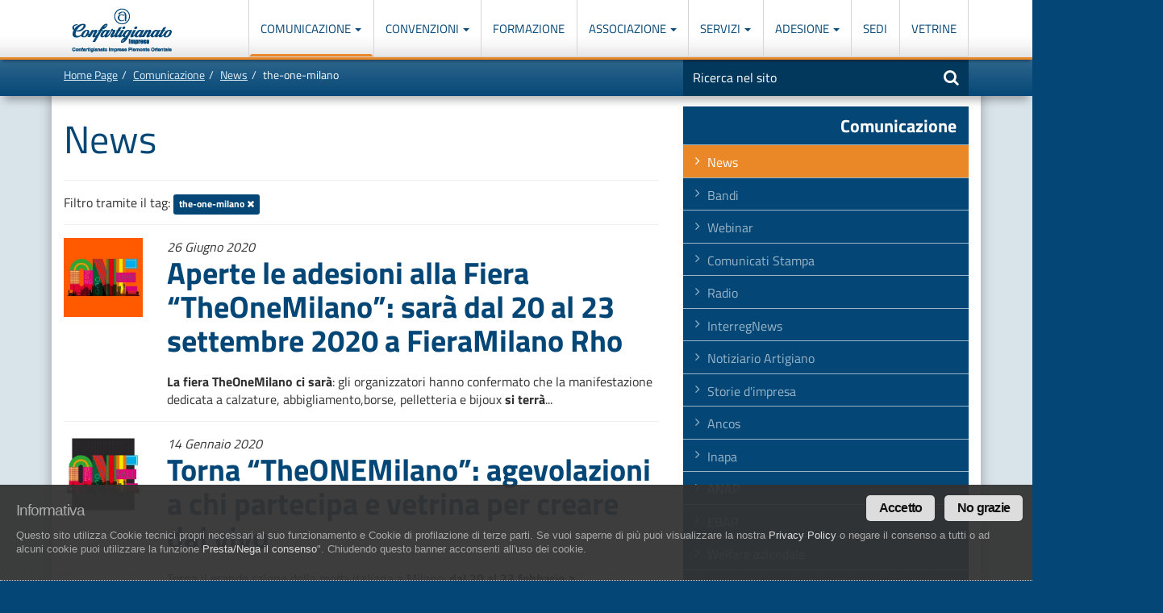

--- FILE ---
content_type: text/html; charset=utf-8
request_url: https://www.artigiani.it/it-IT/comunicazione/news/t_the-one-milano/
body_size: 107357
content:
<!DOCTYPE html><html lang="it"><head><meta charset="utf-8"><meta name="viewport" content="width=device-width, initial-scale=1"><meta http-equiv="X-UA-Compatible" content="IE=edge"><title>the-one-milano - News</title><meta name="keywords" content="artigiani, artigianato, news, notizie" /><meta name="description" content="Scopri le notizie di Confartigianato: un mondo di news sull&#039;attività locale e nazionale da Confartigianato Imprese Piemonte Orientale" /><meta name="revisit-after" content="7 days" ><link rel="canonical" href="http://www.artigiani.it/it-IT/comunicazione/news/" /><link rel="shortcut icon" href="/favicon.ico" /><!-- HTML5 shim and Respond.js IE8 support of HTML5 elements and media queries --><!--[if lt IE 9]><script src="/asset/js/html5shiv.min.js"></script><script src="/asset/js/respond.min.js"></script><![endif]--><link href="/asset/css/cssenc.php" media="screen" rel="stylesheet" type="text/css" /><meta property="og:image" content="http://www.artigiani.it/opengraph-icon.png" /><meta property="og:image:type" content="image/png"><meta property="og:image:width" content="460"><meta property="og:image:height" content="460"><meta property="fb:app_id"  content="301246970209570" /><meta property="og:type"  content="website" /><meta property="og:title" content="the-one-milano - News"><meta property="og:description" content="Scopri le notizie di Confartigianato: un mondo di news sull&#039;attività locale e nazionale da Confartigianato Imprese Piemonte Orientale" /><meta property="og:site_name" content="Confartigianato Imprese Piemonte Orientale" /><meta property="og:url" content="https://www.artigiani.it/it-IT/comunicazione/news/t_the-one-milano/" /><link rel="apple-touch-icon" href="/apple-touch-icon.png"><link rel="apple-touch-icon" sizes="57x57" href="/apple-touch-icon-57x57.png"><link rel="apple-touch-icon" sizes="72x72" href="/apple-touch-icon-72x72.png"><link rel="apple-touch-icon" sizes="114x114" href="/apple-touch-icon-114x114.png"><link rel="apple-touch-icon" sizes="144x144" href="/apple-touch-icon-144x144.png" /><!-- Facebook Pixel Code --><script type="text/plain" class="cc-onconsent-sociallikes">!function(f,b,e,v,n,t,s){if(f.fbq)return;n=f.fbq=function(){n.callMethod?n.callMethod.apply(n,arguments):n.queue.push(arguments)};if(!f._fbq)f._fbq=n;n.push=n;n.loaded=!0;n.version='2.0';n.queue=[];t=b.createElement(e);t.async=!0;t.src=v;s=b.getElementsByTagName(e)[0];s.parentNode.insertBefore(t,s)}(window,document,'script','https://connect.facebook.net/en_US/fbevents.js');fbq('init', '1482671448512037'); // Insert your pixel ID here.fbq('track', 'PageView');</script><noscript><img height="1" width="1" style="display:none"src="https://www.facebook.com/tr?id=1482671448512037&ev=PageView&noscript=1"/></noscript><!-- DO NOT MODIFY --><!-- End Facebook Pixel Code --></head><body><a class="sr-only" href="#content" title="Vai a">Vai al contenuto principale</a><dl class="menu-list sr-only"><dt><strong>In questa pagina:</strong></dt><dd><ul><li><a href="#mainmenu0" accesskey="1">Men&ugrave; di navigazione principale [1]</a></li><li><a href="#tools-search-form" accesskey="2">Ricerca nel sito [2]</a></li><li><a href="#content" accesskey="5">Contenuti principali [5]</a></li><li><a href="#news" accesskey="6">Le ultime novit&agrave; da Confartigianato [6]</a></li></ul></dd></dl><div id="header-main" class="navbar-fixed-top"><nav class="navbar navbar-default" role="navigation"><div class="navbar-header"><div class="navbar-logo"><a href="/" title="Torna alla homepage">Confartigianato Imprese Piemonte Orientale</a></div><button type="button" class="navbar-toggle" data-toggle="collapse" data-target=".navbar-ex1-collapse"><span class="icon-bar"></span><span class="icon-bar"></span><span class="icon-bar"></span></button></div><div class="collapse navbar-collapse navbar-ex1-collapse"><dl class="menu-list"><dt class="sr-only"><strong>Men&ugrave; di navigazione principale:</strong></dt><dd><ul class="nav navbar-nav mainmenu0" id="mainmenu0">
<li class="lv1 c14 inpath dropdown "><a href="/it-IT/comunicazione/news/" class="lv1 c14 inpath dropdown-toggle " title="Comunicazione"  data-toggle="dropdown" >Comunicazione  <strong class="caret"></strong> </a>
<ul class="lv2 dropdown-menu ">
<li class="lv2 c0 inpath"><a href="/it-IT/comunicazione/news/" class="lv2 c0 inpath" title="News">News</a></li>
<li class="lv2 c1"><a href="/it-IT/comunicazione/bandi/" class="lv2 c1" title="Bandi">Bandi</a></li>
<li class="lv2 c2"><a href="/it-IT/comunicazione/webinar/" class="lv2 c2" title="Webinar">Webinar</a></li>
<li class="lv2 c3"><a href="/it-IT/comunicazione/comunicati-stampa/" class="lv2 c3" title="Comunicati Stampa">Comunicati Stampa</a></li>
<li class="lv2 c4"><a href="/it-IT/comunicazione/radio/" class="lv2 c4" title="Radio">Radio</a></li>
<li class="lv2 c5"><a href="/it-IT/comunicazione/interreg-news/" class="lv2 c5" title="InterregNews">InterregNews</a></li>
<li class="lv2 c6"><a href="/it-IT/comunicazione/notiziario-artigiano/" class="lv2 c6" title="Notiziario Artigiano">Notiziario Artigiano</a></li>
<li class="lv2 c7"><a href="/it-IT/comunicazione/storia-impresa/" class="lv2 c7" title="Storie d&#039;impresa">Storie d&#039;impresa</a></li>
<li class="lv2 c8"><a href="/it-IT/comunicazione/ancos/" class="lv2 c8" title="Ancos">Ancos</a></li>
<li class="lv2 c9"><a href="/it-IT/comunicazione/inapa/" class="lv2 c9" title="Inapa">Inapa</a></li>
<li class="lv2 c10"><a href="/it-IT/comunicazione/anap/" class="lv2 c10" title="ANAP">ANAP</a></li>
<li class="lv2 c11"><a href="/it-IT/comunicazione/ebap/" class="lv2 c11" title="EBAP">EBAP</a></li>
<li class="lv2 c12"><a href="/it-IT/comunicazione/welfare-aziendale/" class="lv2 c12" title="Welfare aziendale">Welfare aziendale</a></li>
<li class="lv2 c13"><a href="/it-IT/comunicazione/impresa-sostenibile/" class="lv2 c13" title="Impresa sostenibile">Impresa sostenibile</a></li>

</ul>
</li>
<li class="lv1 c3 dropdown "><a href="/it-IT/convenzioni/come-funzionano/" class="lv1 c3 dropdown-toggle " title="Convenzioni"  data-toggle="dropdown" >Convenzioni  <strong class="caret"></strong> </a>
<ul class="lv2 dropdown-menu ">
<li class="lv2 c0"><a href="/it-IT/convenzioni/come-funzionano/" class="lv2 c0" title="Come funzionano...">Come funzionano...</a></li>
<li class="lv2 c1"><a href="/it-IT/convenzioni/convenzioni-persone/" class="lv2 c1" title="Convenzioni Persone">Convenzioni Persone</a></li>
<li class="lv2 c2"><a href="/it-IT/convenzioni/convenzioni-imprese/" class="lv2 c2" title="Convenzioni Imprese">Convenzioni Imprese</a></li>

</ul>
</li>
<li class="lv1 c2"><a href="/it-IT/corsi/" class="lv1 c2" title="Formazione">Formazione</a></li>
<li class="lv1 c9 dropdown "><a href="/it-IT/associazione/missione/" class="lv1 c9 dropdown-toggle " title="Associazione"  data-toggle="dropdown" >Associazione  <strong class="caret"></strong> </a>
<ul class="lv2 dropdown-menu ">
<li class="lv2 c0"><a href="/it-IT/associazione/missione/" class="lv2 c0" title="Missione">Missione</a></li>
<li class="lv2 c1"><a href="/it-IT/associazione/certificazioni/" class="lv2 c1" title="Certificazioni">Certificazioni</a></li>
<li class="lv2 c2"><a href="/it-IT/associazione/la-storia-di-confartigianato-piemonte-orientale/gli-anni-45-50/" class="lv2 c2" title="Storia">Storia</a></li>
<li class="lv2 c3"><a href="/it-IT/associazione/statuto-associativo/titolo-I/" class="lv2 c3" title="Statuto">Statuto</a></li>
<li class="lv2 c4"><a href="/it-IT/associazione/regolamento/" class="lv2 c4" title="Regolamento">Regolamento</a></li>
<li class="lv2 c5"><a href="/it-IT/associazione/gruppi/giovani-imprenditori-artigiani/" class="lv2 c5" title="Gruppi">Gruppi</a></li>
<li class="lv2 c6"><a href="/it-IT/associazione/governo/giunta-amministrativa" class="lv2 c6" title="Governo">Governo</a></li>
<li class="lv2 c7"><a href="/it-IT/associazione/organigramma" class="lv2 c7" title="Organigramma">Organigramma</a></li>
<li class="lv2 c8"><a href="/it-IT/associazione/lavora-con-noi/" class="lv2 c8" title="Lavora con noi">Lavora con noi</a></li>

</ul>
</li>
<li class="lv1 c11 dropdown "><a href="/it-IT/servizi/categorie/" class="lv1 c11 dropdown-toggle " title="Servizi"  data-toggle="dropdown" >Servizi  <strong class="caret"></strong> </a>
<ul class="lv2 dropdown-menu ">
<li class="lv2 c0"><a href="/it-IT/servizi/categorie/" class="lv2 c0" title="Categorie">Categorie</a></li>
<li class="lv2 c1"><a href="/it-IT/servizi/qualita/" class="lv2 c1" title="Qualità">Qualità</a></li>
<li class="lv2 c2"><a href="/it-IT/servizi/sicurezza-e-ambiente/" class="lv2 c2" title="Sicurezza e Ambiente">Sicurezza e Ambiente</a></li>
<li class="lv2 c3"><a href="/it-IT/servizi/previdenza/" class="lv2 c3" title="Previdenza">Previdenza</a></li>
<li class="lv2 c4"><a href="/it-IT/servizi/gestione-soci/" class="lv2 c4" title="Gestione Soci">Gestione Soci</a></li>
<li class="lv2 c5"><a href="/it-IT/servizi/fiscale/" class="lv2 c5" title="Fiscale">Fiscale</a></li>
<li class="lv2 c6"><a href="/it-IT/servizi/credito/" class="lv2 c6" title="Credito">Credito</a></li>
<li class="lv2 c7"><a href="/it-IT/servizi/lavoro-e-paghe/" class="lv2 c7" title="Lavoro e Paghe">Lavoro e Paghe</a></li>
<li class="lv2 c8"><a href="/it-IT/servizi/assistenza-legale/" class="lv2 c8" title="Assistenza Legale">Assistenza Legale</a></li>
<li class="lv2 c9"><a href="/it-IT/servizi/cenpi/" class="lv2 c9" title="Cenpi">Cenpi</a></li>
<li class="lv2 c10"><a href="/it-IT/servizi/trasparenza-associati/" class="lv2 c10" title="Trasparenza Associati">Trasparenza Associati</a></li>

</ul>
</li>
<li class="lv1 c2 dropdown "><a href="/it-IT/aderisci-a-confartigianato-piemonte-orientale/perche-aderire/" class="lv1 c2 dropdown-toggle " title="Adesione"  data-toggle="dropdown" >Adesione  <strong class="caret"></strong> </a>
<ul class="lv2 dropdown-menu ">
<li class="lv2 c0"><a href="/it-IT/aderisci-a-confartigianato-piemonte-orientale/perche-aderire/" class="lv2 c0" title="Perchè aderire a Confartigianato">Perchè aderire a Confartigianato</a></li>
<li class="lv2 c1"><a href="/it-IT/aderisci-a-confartigianato-piemonte-orientale/compila-la-richiesta/" class="lv2 c1" title="Modulo di adesione">Modulo di adesione</a></li>

</ul>
</li>
<li class="lv1 c6"><a href="/it-IT/sedi-artigiane/" class="lv1 c6" title="Sedi">Sedi</a></li>
<li class="lv1 c7"><a href="/it-IT/vetrine/" class="lv1 c7" title="Vetrine">Vetrine</a></li>

</ul>
<div class="header-search header-search-mobile visible-xs"><form role="form" id="form_search_header" action="/it-IT/ricerca-nel-sito/" method="get"><fieldset id="header-search-form"><legend class="sr-only">Motore di ricerca</legend><div class="input-group"><label><span class="sr-only">Inserisci una o pi&ugrave; parole nel seguente campo</span><input type="text" class="form-control" tabindex="1" name="query" onFocus="if(this.value=='Ricerca nel sito') { this.value = ''; }" onBlur="if(this.value == '') { this.value = 'Ricerca nel sito'; }" value="Ricerca nel sito" size="20" maxlength="255"></label><span class="input-group-btn"><button class="btn btn-default" type="submit"><span class="fa fa-search"></span> <span class="sr-only">Avvia la ricerca</span></button></span></div><input type="hidden" name="search" value="1" /></fieldset></form></div></dd></dl></div></nav></div><div id="breadcrumb-tape"><div class="container-fluid"><div class="row"><div class="col-sm-8"><ol class="breadcrumb"><li><a href="/it-IT/" title="Home Page">Home Page</a></li><li><a href="/it-IT/comunicazione/" title="Comunicazione">Comunicazione</a></li><li><a href="/it-IT/comunicazione/news/" title="News">News</a></li><li class="active">the-one-milano</li></ol></div><div class="col-sm-4 header-search"><form role="form" id="form_search_header" action="/it-IT/ricerca-nel-sito/" method="get"><fieldset id="header-search-form"><legend class="sr-only">Motore di ricerca</legend><div class="input-group hidden-xs"><label><span class="sr-only">Inserisci una o pi&ugrave; parole nel seguente campo</span><input type="text" class="form-control" tabindex="1" name="query" onFocus="if(this.value=='Ricerca nel sito') { this.value = ''; }" onBlur="if(this.value == '') { this.value = 'Ricerca nel sito'; }" value="Ricerca nel sito" size="20" maxlength="255"></label><span class="input-group-btn"><button class="btn btn-default" type="submit"><span class="fa fa-search"></span> <span class="sr-only">Avvia la ricerca</span></button></span></div><input type="hidden" name="search" value="1" /></fieldset></form></div></div></div></div>
<div class="erwEditorContent bg-white">
    <div class="container-fluid container-main">
        <div class="row">
            <div class="col-sm-8">
<div class="erwEditorContent"><h1>News</h1>

	<hr><div class="news-tags-filter">Filtro tramite il tag: <a href="/it-IT/comunicazione/news/" class="label label-primary">the-one-milano <i class="fa fa-times"></i></a></div>

	<hr>
    

   
    
        
            <div class="row news-list">

                <div class="col-sm-2">
                    
                        <div class="news-list-img">
                            <a href="/it-IT/comunicazione/news/aperte-le-adesioni-alla-fiera-theonemilano//">
                                <img src="/repoimg/aaa/Eventi/7331-middle_crop-THE%20ONE%20MILANO%202020.JPG.jpg" alt="Aperte le adesioni alla Fiera “TheOneMilano”: sarà dal 20 al 23 settembre 2020 a FieraMilano Rho" class="img-full">
                            </a>
                        </div>
                    
                </div>
                <div class="col-sm-10">
                    
                        <div class="news-list-date">
                            26 Giugno 2020
                        </div>
                    
                    <h2 class="news-list-title"><a href="/it-IT/comunicazione/news/aperte-le-adesioni-alla-fiera-theonemilano/">Aperte le adesioni alla Fiera “TheOneMilano”: sarà dal 20 al 23 settembre 2020 a FieraMilano Rho</a></h2>
                    
                        <div class="news-list-text">
                            <strong>La fiera TheOneMilano ci sar&agrave;</strong>: gli organizzatori hanno confermato che la manifestazione dedicata a calzature, abbigliamento,borse, pelletteria e bijoux<strong> si terr&agrave;</strong>...
                        </div>
                    
                </div>
                <div class="col-sm-12">
                    <hr>
                </div>
            </div>
        
            <div class="row news-list">

                <div class="col-sm-2">
                    
                        <div class="news-list-img">
                            <a href="/it-IT/comunicazione/news/torna-theonemilano-agevolazioni-a-chi-partecipa//">
                                <img src="/repoimg/aaa/Eventi/7026-middle_crop-ONE%202020.jpg.jpg" alt="Torna “TheONEMilano”: agevolazioni a chi partecipa e vetrina per creare dal vivo" class="img-full">
                            </a>
                        </div>
                    
                </div>
                <div class="col-sm-10">
                    
                        <div class="news-list-date">
                            14 Gennaio 2020
                        </div>
                    
                    <h2 class="news-list-title"><a href="/it-IT/comunicazione/news/torna-theonemilano-agevolazioni-a-chi-partecipa/">Torna “TheONEMilano”: agevolazioni a chi partecipa e vetrina per creare dal vivo</a></h2>
                    
                        <div class="news-list-text">
                            Torna il grande salone della moda italiana a Milano: <strong>dal 20 al 23 febbario a FieraMilanoCity c'&egrave; il salone &ldquo;TheONEMilano&rdquo;.</strong> Confartigianato Imprese sar&agrave;...
                        </div>
                    
                </div>
                <div class="col-sm-12">
                    <hr>
                </div>
            </div>
        
         

    
<div class="modal fade" id="erwSmartRequestModal" tabindex="-1" role="dialog" data-backdrop="static">
	<div class="modal-dialog" role="document">
		<form action="/it-IT/comunicazione/news/t_the-one-milano/" method="post"	id="erwSmartRequestForm" data-toggle="validator" role="form" novalidate="novalidate">
			<div class="modal-content">
				<div class="modal-header">
					<button type="button" class="close" data-dismiss="modal"
						aria-label="Close">
						<span aria-hidden="true">&times;</span>
					</button>
					<div class="modal-title fs-20"><b>Completa il modulo</b>, ti ricontatteremo al più presto!</div>
				</div>
				<!--.modal-header-->
				<div class="modal-body" style="padding:10px">

					<div id="erwSmartRequestError" style="display:none">
						
					</div>

					<div id="erwSmartRequestSuccess" style="display:none"></div>

					<div id="erwSmartRequestFieldCnt">
						<div class="row">
							<div class="col-md-12">
								<div class="form-group">
									<label class="col-sm-12 control-label"
										for="erwSmartRequest_nome">Nome<em class="mandatory">*</em>
</label>
									<div class="col-sm-12">
										<input
											type="text"
											id="erwSmartRequest_nome"
											name="nome"
											value=""
											class="form-control isNotNull"
											required=""
											aria-required="true" tabindex="1001" >
									</div>
								</div>
							</div>
						</div>
						<div class="row">
							<div class="col-md-12">
								<div class="form-group">
									<label class="col-sm-12 control-label"
										for="erwSmartRequest_cognome">Cognome<em class="mandatory">*</em>
</label>
									<div class="col-sm-12">
										<input
											type="text"
											id="erwSmartRequest_cognome"
											name="cognome"
											value=""
											class="form-control isNotNull"
											required=""
											aria-required="true" tabindex="1002">
									</div>
								</div>
							</div>
						</div>
						<div class="row">
							<div class="col-md-12">
								<div class="form-group">
									<label class="col-sm-12 control-label"
										for="erwSmartRequest_azienda">Azienda</label>
									<div class="col-sm-12">
										<input
											type="text"
											id="erwSmartRequest_azienda"
											name="azienda"
											value=""
											class="form-control azienda"
											required=""
											aria-required="true" tabindex="1002">
									</div>
								</div>
							</div>
						</div>
						<div class="row">
							<div class="col-md-12">
								<div class="form-group">
									<label class="col-sm-12 control-label"
										for="erwSmartRequest_citta">Città<em class="mandatory">*</em>
</label>
									<div class="col-sm-12">
										<input
											type="text"
											id="erwSmartRequest_citta"
											name="citta"
											value=""
											class="form-control isNotNull"
											required=""
											aria-required="true" tabindex="1002">
									</div>
								</div>
							</div>
						</div>
						<div class="row">
							<div class="col-md-12">
								<div class="form-group">
									<label class="col-sm-12 control-label"
										for="erwSmartRequest_telefono">Telefono<em class="mandatory">*</em>
</label>
									<div class="col-sm-12">
										<input
											type="text"
											id="erwSmartRequest_telefono"
											name="telefono"
											value=""
											class="form-control isNotNull"
											required=""
											aria-required="true" tabindex="1003">
									</div>
								</div>
							</div>
						</div>
						<div class="row">
							<div class="col-md-12">
								<div class="form-group">
									<label class="col-sm-12 control-label"
										for="erwSmartRequest_email">Email<em class="mandatory">*</em>
</label>
									<div class="col-sm-12">
										<input
											type="text"
											id="erwSmartRequest_email"
											name="email"
											value=""
											class="form-control isNotNull isEmail"
											required=""
											aria-required="true" tabindex="1004">
									</div>
								</div>
							</div>
						</div>
						<div class="row">
							<div class="col-md-12">
								<div class="form-group">
									<div class="col-md-12 text-center">
					                  <label for="erwSmartRequest_privacydecl" class="lblprivacy sx">
					                  <input
					                    type="checkbox"
					                    name="privacydecl"
					                    value="Y"
					                    id="erwSmartRequest_privacydecl"
					                      tabindex="1005">
					                  	Ho letto l'<strong><a class="cc-link" onclick="cc.showhideprivacymodal()" href="#null">INFORMATIVA</a></strong> ai sensi del Regolamento UE 679/2016
					                  </label>
									</div>
								</div>
							</div>
						</div>

					</div>
					<!--#erwSmartRequestFieldCnt-->
				</div>
				<!--.modal-body-->

				<div class="modal-footer">
				<div class="text-center">
					<button type="button" class="btn btn-link" onclick="$('#erwSmartRequestModal').modal('toggle')"  tabindex="1007">
						<i class=""></i> <b>Annulla</b>
					</button>
					<button type="submit" class="btn btn-success"  tabindex="1006">
						<i class=""></i> <b>INVIA MODULO</b>
					</button>
				</div>
				</div>

			</div>
			<!--.modal-content-->
			<input type="hidden" name="erwsmartrequestform" value="983476jkhxsd" />
		</form>
		<!--#erwSmartRequestForm-->

	</div>
	<!--.modal-dialog-->
</div>
<!--#erwSmartRequestModal-->
</div><!--erwEditorContent-->

			</div><!--/.col-sm-8 (contenutoprincipale)-->
            <div class="col-sm-4">
<div class="sidebar-contextual">

<div class="cntx-title"><span class="cntx title">Comunicazione</span>
</div><ul class="cntx menu">
<li class="cntx c0 inpath"><a href="/it-IT/comunicazione/news/" class="c0 inpath" title="News" >News</a></li><li class="cntx c1"><a href="/it-IT/comunicazione/bandi/" class="c1" title="Bandi" >Bandi</a></li><li class="cntx c2"><a href="/it-IT/comunicazione/webinar/" class="c2" title="Webinar" >Webinar</a></li><li class="cntx c3"><a href="/it-IT/comunicazione/comunicati-stampa/" class="c3" title="Comunicati Stampa" >Comunicati Stampa</a></li><li class="cntx c4"><a href="/it-IT/comunicazione/radio/" class="c4" title="Radio" >Radio</a></li><li class="cntx c5"><a href="/it-IT/comunicazione/interreg-news/" class="c5" title="InterregNews" >InterregNews</a></li><li class="cntx c6"><a href="/it-IT/comunicazione/notiziario-artigiano/" class="c6" title="Notiziario Artigiano" >Notiziario Artigiano</a></li><li class="cntx c7"><a href="/it-IT/comunicazione/storia-impresa/" class="c7" title="Storie d&#039;impresa" >Storie d&#039;impresa</a></li><li class="cntx c8"><a href="/it-IT/comunicazione/ancos/" class="c8" title="Ancos" >Ancos</a></li><li class="cntx c9"><a href="/it-IT/comunicazione/inapa/" class="c9" title="Inapa" >Inapa</a></li><li class="cntx c10"><a href="/it-IT/comunicazione/anap/" class="c10" title="ANAP" >ANAP</a></li><li class="cntx c11"><a href="/it-IT/comunicazione/ebap/" class="c11" title="EBAP" >EBAP</a></li><li class="cntx c12"><a href="/it-IT/comunicazione/welfare-aziendale/" class="c12" title="Welfare aziendale" >Welfare aziendale</a></li><li class="cntx c13"><a href="/it-IT/comunicazione/impresa-sostenibile/" class="c13" title="Impresa sostenibile" >Impresa sostenibile</a></li>
</ul>

</div><br />

<div class="sidebar"><div class="clearfix"></div><h2 class="padded">Tags</h2><div class="tags"><span class="tag2"><a href="/it-IT/comunicazione/news/t_autotrasporto/" class="label label-default">autotrasporto</a></span> <span class="tag3"><a href="/it-IT/comunicazione/news/t_trasporto/" class="label label-default">trasporto</a></span> <span class="tag2"><a href="/it-IT/comunicazione/news/t_eventi/" class="label label-default">eventi</a></span> <span class="tag3"><a href="/it-IT/comunicazione/news/t_formazione/" class="label label-default">formazione</a></span> <span class="tag1"><a href="/it-IT/comunicazione/news/t_confartigianato-piemonte-orientale/" class="label label-default">confartigianato-piemonte-orientale</a></span> <span class="tag2"><a href="/it-IT/comunicazione/news/t_acconciatori/" class="label label-default">acconciatori</a></span> <span class="tag2"><a href="/it-IT/comunicazione/news/t_anap/" class="label label-default">anap</a></span> <span class="tag4"><a href="/it-IT/comunicazione/news/t_covid/" class="label label-default">covid</a></span> <span class="tag4"><a href="/it-IT/comunicazione/news/t_ebap/" class="label label-default">ebap</a></span> <span class="tag2"><a href="/it-IT/comunicazione/news/t_coronavirus/" class="label label-default">coronavirus</a></span> <span class="tag2"><a href="/it-IT/comunicazione/news/t_privacy/" class="label label-default">privacy</a></span> <span class="tag3"><a href="/it-IT/comunicazione/news/t_corso/" class="label label-default">corso</a></span> <span class="tag5"><a href="/it-IT/comunicazione/news/t_autoriparazione/" class="label label-default">autoriparazione</a></span> <span class="tag2"><a href="/it-IT/comunicazione/news/t_trasporti/" class="label label-default">trasporti</a></span> <span class="tag3"><a href="/it-IT/comunicazione/news/t_confartigianato/" class="label label-default">confartigianato</a></span> <span class="tag3"><a href="/it-IT/comunicazione/news/t_webinar/" class="label label-default">webinar</a></span> <span class="tag2"><a href="/it-IT/comunicazione/news/t_accise/" class="label label-default">accise</a></span> <span class="tag1"><a href="/it-IT/comunicazione/news/t_odontotecnici/" class="label label-default">odontotecnici</a></span> <span class="tag4"><a href="/it-IT/comunicazione/news/t_ancos/" class="label label-default">ancos</a></span> <span class="tag2"><a href="/it-IT/comunicazione/news/t_estetiste/" class="label label-default">estetiste</a></span> <span class="tag4"><a href="/it-IT/comunicazione/news/t_moda/" class="label label-default">moda</a></span> <span class="tag2"><a href="/it-IT/comunicazione/news/t_agroalimentare/" class="label label-default">agroalimentare</a></span> <span class="tag1"><a href="/it-IT/comunicazione/news/t_meccatronica/" class="label label-default">meccatronica</a></span> <span class="tag1"><a href="/it-IT/comunicazione/news/t_vercelli/" class="label label-default">vercelli</a></span> <span class="tag4"><a href="/it-IT/comunicazione/news/t_confartigianato-formazione/" class="label label-default">confartigianato-formazione</a></span> <span class="tag3"><a href="/it-IT/comunicazione/news/t_logistica/" class="label label-default">logistica</a></span> <span class="tag2"><a href="/it-IT/comunicazione/news/t_decreto/" class="label label-default">decreto</a></span> <span class="tag3"><a href="/it-IT/comunicazione/news/t_contributi/" class="label label-default">contributi</a></span> <span class="tag4"><a href="/it-IT/comunicazione/news/t_cqc/" class="label label-default">cqc</a></span> <span class="tag3"><a href="/it-IT/comunicazione/news/t_green-pass/" class="label label-default">green-pass</a></span> <span class="tag3"><a href="/it-IT/comunicazione/news/t_settimana-del-sociale/" class="label label-default">settimana-del-sociale</a></span> <span class="tag5"><a href="/it-IT/comunicazione/news/t_export/" class="label label-default">export</a></span> <span class="tag5"><a href="/it-IT/comunicazione/news/t_revisione/" class="label label-default">revisione</a></span> <span class="tag5"><a href="/it-IT/comunicazione/news/t_somministrazione/" class="label label-default">somministrazione</a></span> <span class="tag2"><a href="/it-IT/comunicazione/news/t_sicurezza/" class="label label-default">sicurezza</a></span> <span class="tag1"><a href="/it-IT/comunicazione/news/t_giovani-imprenditori/" class="label label-default">giovani-imprenditori</a></span> <span class="tag1"><a href="/it-IT/comunicazione/news/t_lilt/" class="label label-default">lilt</a></span> <span class="tag4"><a href="/it-IT/comunicazione/news/t_rifiuti/" class="label label-default">rifiuti</a></span> <span class="tag5"><a href="/it-IT/comunicazione/news/t_assemblea/" class="label label-default">assemblea</a></span> <span class="tag5"><a href="/it-IT/comunicazione/news/t_tir/" class="label label-default">tir</a></span> <span class="tag5"><a href="/it-IT/comunicazione/news/t_aperti-per-ferie/" class="label label-default">aperti-per-ferie</a></span> <span class="tag1"><a href="/it-IT/comunicazione/news/t_taxi/" class="label label-default">taxi</a></span> <span class="tag3"><a href="/it-IT/comunicazione/news/t_sanarti/" class="label label-default">sanarti</a></span> <span class="tag4"><a href="/it-IT/comunicazione/news/t_patronato/" class="label label-default">patronato</a></span> <span class="tag2"><a href="/it-IT/comunicazione/news/t_autisti/" class="label label-default">autisti</a></span> <span class="tag5"><a href="/it-IT/comunicazione/news/t_bando/" class="label label-default">bando</a></span> <span class="tag2"><a href="/it-IT/comunicazione/news/t_comune-novara/" class="label label-default">comune-novara</a></span> <span class="tag4"><a href="/it-IT/comunicazione/news/t_regione-piemonte/" class="label label-default">regione-piemonte</a></span> <span class="tag5"><a href="/it-IT/comunicazione/news/t_bonus/" class="label label-default">bonus</a></span> <span class="tag5"><a href="/it-IT/comunicazione/news/t_unatras/" class="label label-default">unatras</a></span> <span class="tag1"><a href="/it-IT/comunicazione/news/t_castello/" class="label label-default">castello</a></span> <span class="tag4"><a href="/it-IT/comunicazione/news/t_novara/" class="label label-default">novara</a></span> <span class="tag1"><a href="/it-IT/comunicazione/news/t_dpcm/" class="label label-default">dpcm</a></span> <span class="tag2"><a href="/it-IT/comunicazione/news/t_fiera/" class="label label-default">fiera</a></span> <span class="tag5"><a href="/it-IT/comunicazione/news/t_patente-cqc/" class="label label-default">patente-cqc</a></span> <span class="tag4"><a href="/it-IT/comunicazione/news/t_lavoro/" class="label label-default">lavoro</a></span> <span class="tag4"><a href="/it-IT/comunicazione/news/t_finanziamenti/" class="label label-default">finanziamenti</a></span> <span class="tag2"><a href="/it-IT/comunicazione/news/t_110/" class="label label-default">110</a></span> <span class="tag2"><a href="/it-IT/comunicazione/news/t_convenzione/" class="label label-default">convenzione</a></span> <span class="tag3"><a href="/it-IT/comunicazione/news/t_settimana-sociale/" class="label label-default">settimana-sociale</a></span> <span class="tag4"><a href="/it-IT/comunicazione/news/t_merletti/" class="label label-default">merletti</a></span> <span class="tag4"><a href="/it-IT/comunicazione/news/t_restauro/" class="label label-default">restauro</a></span> <span class="tag3"><a href="/it-IT/comunicazione/news/t_biobene/" class="label label-default">biobene</a></span> <span class="tag4"><a href="/it-IT/comunicazione/news/t_mud/" class="label label-default">mud</a></span> <span class="tag4"><a href="/it-IT/comunicazione/news/t_investimenti/" class="label label-default">investimenti</a></span> <span class="tag4"><a href="/it-IT/comunicazione/news/t_fotografi/" class="label label-default">fotografi</a></span> <span class="tag4"><a href="/it-IT/comunicazione/news/t_granelli/" class="label label-default">granelli</a></span> <span class="tag4"><a href="/it-IT/comunicazione/news/t_imprese/" class="label label-default">imprese</a></span> <span class="tag2"><a href="/it-IT/comunicazione/news/t_centri-revisione/" class="label label-default">centri-revisione</a></span> <span class="tag3"><a href="/it-IT/comunicazione/news/t_upo/" class="label label-default">upo</a></span> <span class="tag4"><a href="/it-IT/comunicazione/news/t_gasolio/" class="label label-default">gasolio</a></span> <span class="tag1"><a href="/it-IT/comunicazione/news/t_artigiano-in-fiera/" class="label label-default">artigiano-in-fiera</a></span> <span class="tag3"><a href="/it-IT/comunicazione/news/t_siae/" class="label label-default">siae</a></span> <span class="tag1"><a href="/it-IT/comunicazione/news/t_voucher/" class="label label-default">voucher</a></span> <span class="tag5"><a href="/it-IT/comunicazione/news/t_inail/" class="label label-default">inail</a></span> <span class="tag5"><a href="/it-IT/comunicazione/news/t_fisco/" class="label label-default">fisco</a></span> <span class="tag5"><a href="/it-IT/comunicazione/news/t_welfare/" class="label label-default">welfare</a></span> <span class="tag1"><a href="/it-IT/comunicazione/news/t_edilizia/" class="label label-default">edilizia</a></span> <span class="tag4"><a href="/it-IT/comunicazione/news/t_mascherine/" class="label label-default">mascherine</a></span> <span class="tag5"><a href="/it-IT/comunicazione/news/t_alimentari/" class="label label-default">alimentari</a></span> <span class="tag1"><a href="/it-IT/comunicazione/news/t_serramenti/" class="label label-default">serramenti</a></span> <span class="tag5"><a href="/it-IT/comunicazione/news/t_elezioni/" class="label label-default">elezioni</a></span> <span class="tag4"><a href="/it-IT/comunicazione/news/t_energia/" class="label label-default">energia</a></span> <span class="tag1"><a href="/it-IT/comunicazione/news/t_superbonus/" class="label label-default">superbonus</a></span> <span class="tag2"><a href="/it-IT/comunicazione/news/t_benessere-in-oncologia/" class="label label-default">benessere-in-oncologia</a></span> <span class="tag3"><a href="/it-IT/comunicazione/news/t_corsi/" class="label label-default">corsi</a></span> <span class="tag4"><a href="/it-IT/comunicazione/news/t_giovani/" class="label label-default">giovani</a></span> <span class="tag1"><a href="/it-IT/comunicazione/news/t_incontri/" class="label label-default">incontri</a></span> <span class="tag4"><a href="/it-IT/comunicazione/news/t_contributi-a-fondo-perduto/" class="label label-default">contributi-a-fondo-perduto</a></span> <span class="tag1"><a href="/it-IT/comunicazione/news/t_ecobonus/" class="label label-default">ecobonus</a></span> <span class="tag3"><a href="/it-IT/comunicazione/news/t_autoriparatori/" class="label label-default">autoriparatori</a></span> <span class="tag3"><a href="/it-IT/comunicazione/news/t_movimento-donne/" class="label label-default">movimento-donne</a></span> <span class="tag4"><a href="/it-IT/comunicazione/news/t_e-commerce/" class="label label-default">e-commerce</a></span> <span class="tag5"><a href="/it-IT/comunicazione/news/t_camera-commercio/" class="label label-default">camera-commercio</a></span> <span class="tag1"><a href="/it-IT/comunicazione/news/t_credito-imposta/" class="label label-default">credito-imposta</a></span> <span class="tag3"><a href="/it-IT/comunicazione/news/t_sos-estate/" class="label label-default">sos-estate</a></span> <span class="tag4"><a href="/it-IT/comunicazione/news/t_fermo/" class="label label-default">fermo</a></span> <span class="tag5"><a href="/it-IT/comunicazione/news/t_calzolai/" class="label label-default">calzolai</a></span> <span class="tag2"><a href="/it-IT/comunicazione/news/t_italian-experience/" class="label label-default">italian-experience</a></span> <span class="tag1"><a href="/it-IT/comunicazione/news/t_pulitintolavanderie/" class="label label-default">pulitintolavanderie</a></span> <span class="tag2"><a href="/it-IT/comunicazione/news/t_pneumatici/" class="label label-default">pneumatici</a></span> <span class="tag5"><a href="/it-IT/comunicazione/news/t_cenpi/" class="label label-default">cenpi</a></span> <span class="tag2"><a href="/it-IT/comunicazione/news/t_convenzioni/" class="label label-default">convenzioni</a></span> <span class="tag5"><a href="/it-IT/comunicazione/news/t_bonus-piemonte/" class="label label-default">bonus-piemonte</a></span> <span class="tag5"><a href="/it-IT/comunicazione/news/t_benessere/" class="label label-default">benessere</a></span> <span class="tag1"><a href="/it-IT/comunicazione/news/t_inapa/" class="label label-default">inapa</a></span> <span class="tag5"><a href="/it-IT/comunicazione/news/t_movimento-donne-impresa/" class="label label-default">movimento-donne-impresa</a></span> <span class="tag5"><a href="/it-IT/comunicazione/news/t_auto-elettriche/" class="label label-default">auto-elettriche</a></span> <span class="tag2"><a href="/it-IT/comunicazione/news/t_fondartigianato/" class="label label-default">fondartigianato</a></span> <span class="tag4"><a href="/it-IT/comunicazione/news/t_carrozzerie/" class="label label-default">carrozzerie</a></span> <span class="tag4"><a href="/it-IT/comunicazione/news/t_calcio-camminato/" class="label label-default">calcio-camminato</a></span> <span class="tag2"><a href="/it-IT/comunicazione/news/t_restauratore/" class="label label-default">restauratore</a></span> <span class="tag3"><a href="/it-IT/comunicazione/news/t_proroga/" class="label label-default">proroga</a></span> <span class="tag2"><a href="/it-IT/comunicazione/news/t_interreg/" class="label label-default">interreg</a></span> <span class="tag2"><a href="/it-IT/comunicazione/news/t_brexit/" class="label label-default">brexit</a></span> <span class="tag4"><a href="/it-IT/comunicazione/news/t_sede/" class="label label-default">sede</a></span> <span class="tag5"><a href="/it-IT/comunicazione/news/t_cassa-integrazione/" class="label label-default">cassa-integrazione</a></span> <span class="tag1"><a href="/it-IT/comunicazione/news/t_alzheimer/" class="label label-default">alzheimer</a></span> <span class="tag4"><a href="/it-IT/comunicazione/news/t_legge/" class="label label-default">legge</a></span> <span class="tag4"><a href="/it-IT/comunicazione/news/t_confartigianato-trasporti/" class="label label-default">confartigianato-trasporti</a></span> <span class="tag1"><a href="/it-IT/comunicazione/news/t_730/" class="label label-default">730</a></span> <span class="tag2"><a href="/it-IT/comunicazione/news/t_artigiani/" class="label label-default">artigiani</a></span> <span class="tag1"><a href="/it-IT/comunicazione/news/t_ferie/" class="label label-default">ferie</a></span> <span class="tag5"><a href="/it-IT/comunicazione/news/t_bando-regione/" class="label label-default">bando-regione</a></span> <span class="tag1"><a href="/it-IT/comunicazione/news/t_diisocianati/" class="label label-default">diisocianati</a></span> <span class="tag2"><a href="/it-IT/comunicazione/news/t_violenza-donne/" class="label label-default">violenza-donne</a></span> <span class="tag2"><a href="/it-IT/comunicazione/news/t_patenti/" class="label label-default">patenti</a></span> <span class="tag4"><a href="/it-IT/comunicazione/news/t_artigianato/" class="label label-default">artigianato</a></span> <span class="tag2"><a href="/it-IT/comunicazione/news/t_ice/" class="label label-default">ice</a></span> <span class="tag3"><a href="/it-IT/comunicazione/news/t_vodafone/" class="label label-default">vodafone</a></span> <span class="tag5"><a href="/it-IT/comunicazione/news/t_abusivismo/" class="label label-default">abusivismo</a></span> <span class="tag4"><a href="/it-IT/comunicazione/news/t_main10ance/" class="label label-default">main10ance</a></span> <span class="tag3"><a href="/it-IT/comunicazione/news/t_impianti-termici/" class="label label-default">impianti-termici</a></span> <span class="tag1"><a href="/it-IT/comunicazione/news/t_uffici/" class="label label-default">uffici</a></span> <span class="tag3"><a href="/it-IT/comunicazione/news/t_dimidimitri/" class="label label-default">dimidimitri</a></span> <span class="tag2"><a href="/it-IT/comunicazione/news/t_economia-circolare/" class="label label-default">economia-circolare</a></span> <span class="tag1"><a href="/it-IT/comunicazione/news/t_centri-estetici/" class="label label-default">centri-estetici</a></span> <span class="tag3"><a href="/it-IT/comunicazione/news/t_governo/" class="label label-default">governo</a></span> <span class="tag2"><a href="/it-IT/comunicazione/news/t_adr/" class="label label-default">adr</a></span> <span class="tag3"><a href="/it-IT/comunicazione/news/t_borgomanero/" class="label label-default">borgomanero</a></span> <span class="tag1"><a href="/it-IT/comunicazione/news/t_emergenza/" class="label label-default">emergenza</a></span> <span class="tag1"><a href="/it-IT/comunicazione/news/t_vetrina-eccellenza-artigiana/" class="label label-default">vetrina-eccellenza-artigiana</a></span> <span class="tag4"><a href="/it-IT/comunicazione/news/t_divieti-circolazione/" class="label label-default">divieti-circolazione</a></span> <span class="tag3"><a href="/it-IT/comunicazione/news/t_stelle-padelle/" class="label label-default">stelle-padelle</a></span> <span class="tag3"><a href="/it-IT/comunicazione/news/t_tachigrafo/" class="label label-default">tachigrafo</a></span> <span class="tag1"><a href="/it-IT/comunicazione/news/t_seminario/" class="label label-default">seminario</a></span> <span class="tag2"><a href="/it-IT/comunicazione/news/t_vignetta/" class="label label-default">vignetta</a></span> <span class="tag2"><a href="/it-IT/comunicazione/news/t_durc/" class="label label-default">durc</a></span> <span class="tag1"><a href="/it-IT/comunicazione/news/t_decreto-sostegni/" class="label label-default">decreto-sostegni</a></span> <span class="tag1"><a href="/it-IT/comunicazione/news/t_contributo-a-fondo-perduto/" class="label label-default">contributo-a-fondo-perduto</a></span> <span class="tag5"><a href="/it-IT/comunicazione/news/t_zona-arancione/" class="label label-default">zona-arancione</a></span> <span class="tag2"><a href="/it-IT/comunicazione/news/t_digitale/" class="label label-default">digitale</a></span> <span class="tag2"><a href="/it-IT/comunicazione/news/t_chiusura/" class="label label-default">chiusura</a></span> <span class="tag1"><a href="/it-IT/comunicazione/news/t_varallo/" class="label label-default">varallo</a></span> <span class="tag2"><a href="/it-IT/comunicazione/news/t_regione/" class="label label-default">regione</a></span> <span class="tag3"><a href="/it-IT/comunicazione/news/t_camion/" class="label label-default">camion</a></span> <span class="tag3"><a href="/it-IT/comunicazione/news/t_infrastrutture/" class="label label-default">infrastrutture</a></span> <span class="tag3"><a href="/it-IT/comunicazione/news/t_fattura-elettronica/" class="label label-default">fattura-elettronica</a></span> <span class="tag1"><a href="/it-IT/comunicazione/news/t_sicurezza-lavoro/" class="label label-default">sicurezza-lavoro</a></span> <span class="tag4"><a href="/it-IT/comunicazione/news/t_confartigianato-imprese-piemonte-orientale/" class="label label-default">confartigianato-imprese-piemonte-orientale</a></span> <span class="tag1"><a href="/it-IT/comunicazione/news/t_covid-19/" class="label label-default">covid-19</a></span> <span class="tag5"><a href="/it-IT/comunicazione/news/t_incoming/" class="label label-default">incoming</a></span> <span class="tag2"><a href="/it-IT/comunicazione/news/t_zona-gialla/" class="label label-default">zona-gialla</a></span> <span class="tag3"><a href="/it-IT/comunicazione/news/t_coccia/" class="label label-default">coccia</a></span> <span class="tag1"><a href="/it-IT/comunicazione/news/t_punti-di-vista/" class="label label-default">punti-di-vista</a></span> <span class="tag5"><a href="/it-IT/comunicazione/news/t_regolamento/" class="label label-default">regolamento</a></span> <span class="tag5"><a href="/it-IT/comunicazione/news/t_parrucchieri/" class="label label-default">parrucchieri</a></span> <span class="tag1"><a href="/it-IT/comunicazione/news/t_cronotachigrafo/" class="label label-default">cronotachigrafo</a></span> <span class="tag2"><a href="/it-IT/comunicazione/news/t_fase-2/" class="label label-default">fase-2</a></span> <span class="tag2"><a href="/it-IT/comunicazione/news/t_autotrasportatori/" class="label label-default">autotrasportatori</a></span> <span class="tag4"><a href="/it-IT/comunicazione/news/t_brennero/" class="label label-default">brennero</a></span> <span class="tag2"><a href="/it-IT/comunicazione/news/t_internazionalizzazione/" class="label label-default">internazionalizzazione</a></span> <span class="tag2"><a href="/it-IT/comunicazione/news/t_eccellenza-artigiana/" class="label label-default">eccellenza-artigiana</a></span> <span class="tag2"><a href="/it-IT/comunicazione/news/t_lartigianato-che-ci-piace/" class="label label-default">lartigianato-che-ci-piace</a></span> <span class="tag5"><a href="/it-IT/comunicazione/news/t_we-do-fablab/" class="label label-default">we-do-fablab</a></span> <span class="tag4"><a href="/it-IT/comunicazione/news/t_svizzera/" class="label label-default">svizzera</a></span> <span class="tag3"><a href="/it-IT/comunicazione/news/t_alpa/" class="label label-default">alpa</a></span> <span class="tag1"><a href="/it-IT/comunicazione/news/t_expo/" class="label label-default">expo</a></span> <span class="tag1"><a href="/it-IT/comunicazione/news/t_caro-carburante/" class="label label-default">caro-carburante</a></span> <span class="tag4"><a href="/it-IT/comunicazione/news/t_pmi/" class="label label-default">pmi</a></span> <span class="tag2"><a href="/it-IT/comunicazione/news/t_estetica/" class="label label-default">estetica</a></span> <span class="tag1"><a href="/it-IT/comunicazione/news/t_fsba/" class="label label-default">fsba</a></span> <span class="tag5"><a href="/it-IT/comunicazione/news/t_tirocinio/" class="label label-default">tirocinio</a></span> <span class="tag3"><a href="/it-IT/comunicazione/news/t_corsi-16-ore-somministrazione/" class="label label-default">corsi-16-ore-somministrazione</a></span> <span class="tag1"><a href="/it-IT/comunicazione/news/t_agevolazioni/" class="label label-default">agevolazioni</a></span> <span class="tag1"><a href="/it-IT/comunicazione/news/t_diego-pastore/" class="label label-default">diego-pastore</a></span> <span class="tag5"><a href="/it-IT/comunicazione/news/t_aumenti/" class="label label-default">aumenti</a></span> <span class="tag4"><a href="/it-IT/comunicazione/news/t_meccanica/" class="label label-default">meccanica</a></span> <span class="tag4"><a href="/it-IT/comunicazione/news/t_gas-tossici/" class="label label-default">gas-tossici</a></span> <span class="tag1"><a href="/it-IT/comunicazione/news/t_proroghe/" class="label label-default">proroghe</a></span> <span class="tag2"><a href="/it-IT/comunicazione/news/t_legge-bilancio/" class="label label-default">legge-bilancio</a></span> <span class="tag5"><a href="/it-IT/comunicazione/news/t_incontro/" class="label label-default">incontro</a></span> <span class="tag1"><a href="/it-IT/comunicazione/news/t_delegato-di-territorio/" class="label label-default">delegato-di-territorio</a></span> <span class="tag4"><a href="/it-IT/comunicazione/news/t_credito-dimposta/" class="label label-default">credito-dimposta</a></span> <span class="tag2"><a href="/it-IT/comunicazione/news/t_caro-energia/" class="label label-default">caro-energia</a></span> <span class="tag1"><a href="/it-IT/comunicazione/news/t_concorsi/" class="label label-default">concorsi</a></span> <span class="tag3"><a href="/it-IT/comunicazione/news/t_mobilit-sostenibile/" class="label label-default">mobilit-sostenibile</a></span> <span class="tag2"><a href="/it-IT/comunicazione/news/t_premio-io-sono-impresa-sostenibile/" class="label label-default">premio-io-sono-impresa-sostenibile</a></span> <span class="tag2"><a href="/it-IT/comunicazione/news/t_veicoli-elettrici/" class="label label-default">veicoli-elettrici</a></span> <span class="tag5"><a href="/it-IT/comunicazione/news/t_donne/" class="label label-default">donne</a></span> <span class="tag3"><a href="/it-IT/comunicazione/news/t_conduttore-di-impianti-termici/" class="label label-default">conduttore-di-impianti-termici</a></span> <span class="tag5"><a href="/it-IT/comunicazione/news/t_registro-solarium/" class="label label-default">registro-solarium</a></span> <span class="tag1"><a href="/it-IT/comunicazione/news/t_petizione/" class="label label-default">petizione</a></span> <span class="tag4"><a href="/it-IT/comunicazione/news/t_voucher-digitali/" class="label label-default">voucher-digitali</a></span> <span class="tag2"><a href="/it-IT/comunicazione/news/t_dichiarazione-730/" class="label label-default">dichiarazione-730</a></span> <span class="tag1"><a href="/it-IT/comunicazione/news/t_pasticcerie/" class="label label-default">pasticcerie</a></span> <span class="tag3"><a href="/it-IT/comunicazione/news/t_gal/" class="label label-default">gal</a></span> <span class="tag4"><a href="/it-IT/comunicazione/news/t_stand/" class="label label-default">stand</a></span> <span class="tag1"><a href="/it-IT/comunicazione/news/t_agenzia-ice/" class="label label-default">agenzia-ice</a></span> <span class="tag3"><a href="/it-IT/comunicazione/news/t_besana/" class="label label-default">besana</a></span> <span class="tag2"><a href="/it-IT/comunicazione/news/t_patente-professionale/" class="label label-default">patente-professionale</a></span> <span class="tag2"><a href="/it-IT/comunicazione/news/t_evento/" class="label label-default">evento</a></span> <span class="tag3"><a href="/it-IT/comunicazione/news/t_gas/" class="label label-default">gas</a></span> <span class="tag1"><a href="/it-IT/comunicazione/news/t_compro-oro/" class="label label-default">compro-oro</a></span> <span class="tag5"><a href="/it-IT/comunicazione/news/t_stelle-e-padelle/" class="label label-default">stelle-e-padelle</a></span> <span class="tag4"><a href="/it-IT/comunicazione/news/t_simest/" class="label label-default">simest</a></span> <span class="tag2"><a href="/it-IT/comunicazione/news/t_sarti/" class="label label-default">sarti</a></span> <span class="tag4"><a href="/it-IT/comunicazione/news/t_risparmio/" class="label label-default">risparmio</a></span> <span class="tag2"><a href="/it-IT/comunicazione/news/t_festival/" class="label label-default">festival</a></span> <span class="tag1"><a href="/it-IT/comunicazione/news/t_credito/" class="label label-default">credito</a></span> <span class="tag5"><a href="/it-IT/comunicazione/news/t_riunione-di-territorio/" class="label label-default">riunione-di-territorio</a></span> <span class="tag4"><a href="/it-IT/comunicazione/news/t_revisioni/" class="label label-default">revisioni</a></span> <span class="tag5"><a href="/it-IT/comunicazione/news/t_veicoli/" class="label label-default">veicoli</a></span> <span class="tag1"><a href="/it-IT/comunicazione/news/t_serramentisti/" class="label label-default">serramentisti</a></span> <span class="tag3"><a href="/it-IT/comunicazione/news/t_pes-pav/" class="label label-default">pes-pav</a></span> <span class="tag2"><a href="/it-IT/comunicazione/news/t_servizio-civile/" class="label label-default">servizio-civile</a></span> <span class="tag1"><a href="/it-IT/comunicazione/news/t_educazione-finanziaria/" class="label label-default">educazione-finanziaria</a></span> <span class="tag1"><a href="/it-IT/comunicazione/news/t_trecate/" class="label label-default">trecate</a></span> <span class="tag4"><a href="/it-IT/comunicazione/news/t_ospedale/" class="label label-default">ospedale</a></span> <span class="tag3"><a href="/it-IT/comunicazione/news/t_rentri/" class="label label-default">rentri</a></span> <span class="tag5"><a href="/it-IT/comunicazione/news/t_calendario/" class="label label-default">calendario</a></span> <span class="tag1"><a href="/it-IT/comunicazione/news/t_galliate/" class="label label-default">galliate</a></span> <span class="tag2"><a href="/it-IT/comunicazione/news/t_cura-italia/" class="label label-default">cura-italia</a></span> <span class="tag5"><a href="/it-IT/comunicazione/news/t_casa-alessia/" class="label label-default">casa-alessia</a></span> <span class="tag5"><a href="/it-IT/comunicazione/news/t_statale-34/" class="label label-default">statale-34</a></span> <span class="tag3"><a href="/it-IT/comunicazione/news/t_odontotecnico/" class="label label-default">odontotecnico</a></span> <span class="tag5"><a href="/it-IT/comunicazione/news/t_statuto/" class="label label-default">statuto</a></span> <span class="tag3"><a href="/it-IT/comunicazione/news/t_portale-automobilista/" class="label label-default">portale-automobilista</a></span> <span class="tag2"><a href="/it-IT/comunicazione/news/t_vaccini/" class="label label-default">vaccini</a></span> <span class="tag1"><a href="/it-IT/comunicazione/news/t_piccole-imprese/" class="label label-default">piccole-imprese</a></span> <span class="tag1"><a href="/it-IT/comunicazione/news/t_ristorazione/" class="label label-default">ristorazione</a></span> <span class="tag3"><a href="/it-IT/comunicazione/news/t_restructura/" class="label label-default">restructura</a></span> <span class="tag3"><a href="/it-IT/comunicazione/news/t_scadenza/" class="label label-default">scadenza</a></span> <span class="tag4"><a href="/it-IT/comunicazione/news/t_ambiente/" class="label label-default">ambiente</a></span> <span class="tag4"><a href="/it-IT/comunicazione/news/t_concorso/" class="label label-default">concorso</a></span> <span class="tag2"><a href="/it-IT/comunicazione/news/t_cciaa/" class="label label-default">cciaa</a></span> <span class="tag2"><a href="/it-IT/comunicazione/news/t_targa-prova/" class="label label-default">targa-prova</a></span> <span class="tag1"><a href="/it-IT/comunicazione/news/t_vco/" class="label label-default">vco</a></span> <span class="tag1"><a href="/it-IT/comunicazione/news/t_premiodistudio/" class="label label-default">premiodistudio</a></span> <span class="tag4"><a href="/it-IT/comunicazione/news/t_tg-confartigianato/" class="label label-default">tg-confartigianato</a></span> <span class="tag1"><a href="/it-IT/comunicazione/news/t_dichiarazione-dei-redditi/" class="label label-default">dichiarazione-dei-redditi</a></span> <span class="tag1"><a href="/it-IT/comunicazione/news/t_deduzioni/" class="label label-default">deduzioni</a></span> <span class="tag3"><a href="/it-IT/comunicazione/news/t_linkedin/" class="label label-default">linkedin</a></span> <span class="tag1"><a href="/it-IT/comunicazione/news/t_carico-sicuro/" class="label label-default">carico-sicuro</a></span> <span class="tag1"><a href="/it-IT/comunicazione/news/t_vicepresidente/" class="label label-default">vicepresidente</a></span> <span class="tag5"><a href="/it-IT/comunicazione/news/t_cave/" class="label label-default">cave</a></span> <span class="tag2"><a href="/it-IT/comunicazione/news/t_fgas/" class="label label-default">fgas</a></span> <span class="tag2"><a href="/it-IT/comunicazione/news/t_misure/" class="label label-default">misure</a></span> <span class="tag5"><a href="/it-IT/comunicazione/news/t_pane/" class="label label-default">pane</a></span> <span class="tag1"><a href="/it-IT/comunicazione/news/t_pec/" class="label label-default">pec</a></span> <span class="tag4"><a href="/it-IT/comunicazione/news/t_impiantisti/" class="label label-default">impiantisti</a></span> <span class="tag4"><a href="/it-IT/comunicazione/news/t_orafi/" class="label label-default">orafi</a></span> <span class="tag1"><a href="/it-IT/comunicazione/news/t_parit-genere/" class="label label-default">parit-genere</a></span> <span class="tag1"><a href="/it-IT/comunicazione/news/t_rinnovo-cqc/" class="label label-default">rinnovo-cqc</a></span> <span class="tag4"><a href="/it-IT/comunicazione/news/t_mezzi-pesanti/" class="label label-default">mezzi-pesanti</a></span> <span class="tag1"><a href="/it-IT/comunicazione/news/t_salvo-meli/" class="label label-default">salvo-meli</a></span> <span class="tag4"><a href="/it-IT/comunicazione/news/t_canton-ticino/" class="label label-default">canton-ticino</a></span> <span class="tag4"><a href="/it-IT/comunicazione/news/t_treno-storico/" class="label label-default">treno-storico</a></span> <span class="tag3"><a href="/it-IT/comunicazione/news/t_giovanardi/" class="label label-default">giovanardi</a></span> <span class="tag5"><a href="/it-IT/comunicazione/news/t_confartigianato-form/" class="label label-default">confartigianato-form</a></span> <span class="tag5"><a href="/it-IT/comunicazione/news/t_circolazione/" class="label label-default">circolazione</a></span> <span class="tag4"><a href="/it-IT/comunicazione/news/t_vertenza-autotrasporto/" class="label label-default">vertenza-autotrasporto</a></span> <span class="tag3"><a href="/it-IT/comunicazione/news/t_casa-bossi/" class="label label-default">casa-bossi</a></span> <span class="tag3"><a href="/it-IT/comunicazione/news/t_stele/" class="label label-default">stele</a></span> <span class="tag2"><a href="/it-IT/comunicazione/news/t_impaloni/" class="label label-default">impaloni</a></span> <span class="tag1"><a href="/it-IT/comunicazione/news/t_divieto/" class="label label-default">divieto</a></span> <span class="tag5"><a href="/it-IT/comunicazione/news/t_meccanici/" class="label label-default">meccanici</a></span> <span class="tag3"><a href="/it-IT/comunicazione/news/t_recovery-plan/" class="label label-default">recovery-plan</a></span> <span class="tag1"><a href="/it-IT/comunicazione/news/t_comunicazione/" class="label label-default">comunicazione</a></span> <span class="tag5"><a href="/it-IT/comunicazione/news/t_studio/" class="label label-default">studio</a></span> <span class="tag2"><a href="/it-IT/comunicazione/news/t_white/" class="label label-default">white</a></span> <span class="tag2"><a href="/it-IT/comunicazione/news/t_cibo/" class="label label-default">cibo</a></span> <span class="tag1"><a href="/it-IT/comunicazione/news/t_progetti/" class="label label-default">progetti</a></span> <span class="tag4"><a href="/it-IT/comunicazione/news/t_veicoli-ibridi/" class="label label-default">veicoli-ibridi</a></span> <span class="tag2"><a href="/it-IT/comunicazione/news/t_persone/" class="label label-default">persone</a></span> <span class="tag2"><a href="/it-IT/comunicazione/news/t_salute/" class="label label-default">salute</a></span> <span class="tag4"><a href="/it-IT/comunicazione/news/t_somministrazione-alimenti/" class="label label-default">somministrazione-alimenti</a></span> <span class="tag4"><a href="/it-IT/comunicazione/news/t_alimentare/" class="label label-default">alimentare</a></span> <span class="tag3"><a href="/it-IT/comunicazione/news/t_anziani/" class="label label-default">anziani</a></span> <span class="tag3"><a href="/it-IT/comunicazione/news/t_inps/" class="label label-default">inps</a></span> <span class="tag4"><a href="/it-IT/comunicazione/news/t_patente/" class="label label-default">patente</a></span> <span class="tag2"><a href="/it-IT/comunicazione/news/t_sospensione/" class="label label-default">sospensione</a></span> <span class="tag2"><a href="/it-IT/comunicazione/news/t_europa/" class="label label-default">europa</a></span> <span class="tag5"><a href="/it-IT/comunicazione/news/t_cartello/" class="label label-default">cartello</a></span> <span class="tag3"><a href="/it-IT/comunicazione/news/t_fer/" class="label label-default">fer</a></span> <span class="tag1"><a href="/it-IT/comunicazione/news/t_stato-emergenza/" class="label label-default">stato-emergenza</a></span> <span class="tag1"><a href="/it-IT/comunicazione/news/t_fermo-nazionale/" class="label label-default">fermo-nazionale</a></span> <span class="tag2"><a href="/it-IT/comunicazione/news/t_incentivi-autotrasporto/" class="label label-default">incentivi-autotrasporto</a></span> <span class="tag5"><a href="/it-IT/comunicazione/news/t_sacri-monti/" class="label label-default">sacri-monti</a></span> <span class="tag3"><a href="/it-IT/comunicazione/news/t_vaccinazioni/" class="label label-default">vaccinazioni</a></span> <span class="tag2"><a href="/it-IT/comunicazione/news/t_gravellona-toce/" class="label label-default">gravellona-toce</a></span> <span class="tag4"><a href="/it-IT/comunicazione/news/t_food/" class="label label-default">food</a></span> <span class="tag1"><a href="/it-IT/comunicazione/news/t_alternanza/" class="label label-default">alternanza</a></span> <span class="tag4"><a href="/it-IT/comunicazione/news/t_sede-varallo/" class="label label-default">sede-varallo</a></span> <span class="tag1"><a href="/it-IT/comunicazione/news/t_turismo/" class="label label-default">turismo</a></span> <span class="tag3"><a href="/it-IT/comunicazione/news/t_guerra-ucraina/" class="label label-default">guerra-ucraina</a></span> <span class="tag5"><a href="/it-IT/comunicazione/news/t_formazione-confartigianato/" class="label label-default">formazione-confartigianato</a></span> <span class="tag5"><a href="/it-IT/comunicazione/news/t_italianmakersvillage/" class="label label-default">italianmakersvillage</a></span> <span class="tag5"><a href="/it-IT/comunicazione/news/t_controlli/" class="label label-default">controlli</a></span> <span class="tag5"><a href="/it-IT/comunicazione/news/t_amazon/" class="label label-default">amazon</a></span> <span class="tag5"><a href="/it-IT/comunicazione/news/t_impianti-elettrici/" class="label label-default">impianti-elettrici</a></span> <span class="tag2"><a href="/it-IT/comunicazione/news/t_bonus-famiglia/" class="label label-default">bonus-famiglia</a></span> <span class="tag2"><a href="/it-IT/comunicazione/news/t_acconciatura/" class="label label-default">acconciatura</a></span> <span class="tag1"><a href="/it-IT/comunicazione/news/t_ue/" class="label label-default">ue</a></span> <span class="tag1"><a href="/it-IT/comunicazione/news/t_logistica-sostenibile/" class="label label-default">logistica-sostenibile</a></span> <span class="tag4"><a href="/it-IT/comunicazione/news/t_ztl/" class="label label-default">ztl</a></span> <span class="tag2"><a href="/it-IT/comunicazione/news/t_sistri/" class="label label-default">sistri</a></span> <span class="tag4"><a href="/it-IT/comunicazione/news/t_telethon/" class="label label-default">telethon</a></span> <span class="tag2"><a href="/it-IT/comunicazione/news/t_provincia-novara/" class="label label-default">provincia-novara</a></span> <span class="tag5"><a href="/it-IT/comunicazione/news/t_trasloco/" class="label label-default">trasloco</a></span> <span class="tag2"><a href="/it-IT/comunicazione/news/t_plastica/" class="label label-default">plastica</a></span> <span class="tag1"><a href="/it-IT/comunicazione/news/t_studenti/" class="label label-default">studenti</a></span> <span class="tag1"><a href="/it-IT/comunicazione/news/t_artigianato-digitale/" class="label label-default">artigianato-digitale</a></span> <span class="tag4"><a href="/it-IT/comunicazione/news/t_associati/" class="label label-default">associati</a></span> <span class="tag1"><a href="/it-IT/comunicazione/news/t_albo-gestori-ambientali/" class="label label-default">albo-gestori-ambientali</a></span> <span class="tag4"><a href="/it-IT/comunicazione/news/t_pensioni/" class="label label-default">pensioni</a></span> <span class="tag4"><a href="/it-IT/comunicazione/news/t_carrelli-elevatori/" class="label label-default">carrelli-elevatori</a></span> <span class="tag1"><a href="/it-IT/comunicazione/news/t_presidente/" class="label label-default">presidente</a></span> <span class="tag5"><a href="/it-IT/comunicazione/news/t_saloni/" class="label label-default">saloni</a></span> <span class="tag3"><a href="/it-IT/comunicazione/news/t_macron/" class="label label-default">macron</a></span> <span class="tag4"><a href="/it-IT/comunicazione/news/t_alcolici/" class="label label-default">alcolici</a></span> <span class="tag1"><a href="/it-IT/comunicazione/news/t_commercio/" class="label label-default">commercio</a></span> <span class="tag2"><a href="/it-IT/comunicazione/news/t_autoriparazioni-sacco/" class="label label-default">autoriparazioni-sacco</a></span> <span class="tag5"><a href="/it-IT/comunicazione/news/t_croce-verde/" class="label label-default">croce-verde</a></span> <span class="tag4"><a href="/it-IT/comunicazione/news/t_nuovo-ospedale/" class="label label-default">nuovo-ospedale</a></span> <span class="tag3"><a href="/it-IT/comunicazione/news/t_bonus-regione-piemonte/" class="label label-default">bonus-regione-piemonte</a></span> <span class="tag2"><a href="/it-IT/comunicazione/news/t_academy/" class="label label-default">academy</a></span> <span class="tag4"><a href="/it-IT/comunicazione/news/t_trasporto-persone/" class="label label-default">trasporto-persone</a></span> <span class="tag3"><a href="/it-IT/comunicazione/news/t_decreto-natale/" class="label label-default">decreto-natale</a></span> <span class="tag2"><a href="/it-IT/comunicazione/news/t_innovazione/" class="label label-default">innovazione</a></span> <span class="tag3"><a href="/it-IT/comunicazione/news/t_adblue/" class="label label-default">adblue</a></span> <span class="tag3"><a href="/it-IT/comunicazione/news/t_bonus-cultura/" class="label label-default">bonus-cultura</a></span> <span class="tag3"><a href="/it-IT/comunicazione/news/t_coppa-mondo/" class="label label-default">coppa-mondo</a></span> <span class="tag5"><a href="/it-IT/comunicazione/news/t_inaugurazione/" class="label label-default">inaugurazione</a></span> <span class="tag3"><a href="/it-IT/comunicazione/news/t_ministero/" class="label label-default">ministero</a></span> <span class="tag3"><a href="/it-IT/comunicazione/news/t_responsabile/" class="label label-default">responsabile</a></span> <span class="tag3"><a href="/it-IT/comunicazione/news/t_movimento-giovani/" class="label label-default">movimento-giovani</a></span> <span class="tag4"><a href="/it-IT/comunicazione/news/t_contest/" class="label label-default">contest</a></span> <span class="tag2"><a href="/it-IT/comunicazione/news/t_sanificazione/" class="label label-default">sanificazione</a></span> <span class="tag4"><a href="/it-IT/comunicazione/news/t_costruzioni/" class="label label-default">costruzioni</a></span> <span class="tag3"><a href="/it-IT/comunicazione/news/t_tirocinio-in-azienda/" class="label label-default">tirocinio-in-azienda</a></span> <span class="tag4"><a href="/it-IT/comunicazione/news/t_festa-artigiano/" class="label label-default">festa-artigiano</a></span> <span class="tag5"><a href="/it-IT/comunicazione/news/t_apprendistato/" class="label label-default">apprendistato</a></span> <span class="tag4"><a href="/it-IT/comunicazione/news/t_assegno-unico/" class="label label-default">assegno-unico</a></span> <span class="tag2"><a href="/it-IT/comunicazione/news/t_camera-commercio-svizzera/" class="label label-default">camera-commercio-svizzera</a></span> <span class="tag5"><a href="/it-IT/comunicazione/news/t_carico-e-scarico/" class="label label-default">carico-e-scarico</a></span> <span class="tag2"><a href="/it-IT/comunicazione/news/t_viamadeinitaly/" class="label label-default">viamadeinitaly</a></span> <span class="tag5"><a href="/it-IT/comunicazione/news/t_segnaletica-stradale/" class="label label-default">segnaletica-stradale</a></span> <span class="tag5"><a href="/it-IT/comunicazione/news/t_meccanici-auto-elettriche/" class="label label-default">meccanici-auto-elettriche</a></span> <span class="tag1"><a href="/it-IT/comunicazione/news/t_piemonte/" class="label label-default">piemonte</a></span> <span class="tag3"><a href="/it-IT/comunicazione/news/t_ristori/" class="label label-default">ristori</a></span> <span class="tag3"><a href="/it-IT/comunicazione/news/t_arona/" class="label label-default">arona</a></span> <span class="tag1"><a href="/it-IT/comunicazione/news/t_scadenze/" class="label label-default">scadenze</a></span> <span class="tag5"><a href="/it-IT/comunicazione/news/t_export-in-svizzera/" class="label label-default">export-in-svizzera</a></span> <span class="tag2"><a href="/it-IT/comunicazione/news/t_convegno/" class="label label-default">convegno</a></span> <span class="tag5"><a href="/it-IT/comunicazione/news/t_transizione-ecologica/" class="label label-default">transizione-ecologica</a></span> <span class="tag2"><a href="/it-IT/comunicazione/news/t_gelato-day/" class="label label-default">gelato-day</a></span> <span class="tag3"><a href="/it-IT/comunicazione/news/t_pittori-edili/" class="label label-default">pittori-edili</a></span> <span class="tag3"><a href="/it-IT/comunicazione/news/t_decret/" class="label label-default">decret</a></span> <span class="tag5"><a href="/it-IT/comunicazione/news/t_strumenti-musicali/" class="label label-default">strumenti-musicali</a></span> <span class="tag4"><a href="/it-IT/comunicazione/news/t_settore-lapideo/" class="label label-default">settore-lapideo</a></span> <span class="tag1"><a href="/it-IT/comunicazione/news/t_mit/" class="label label-default">mit</a></span> <span class="tag2"><a href="/it-IT/comunicazione/news/t_premio/" class="label label-default">premio</a></span> <span class="tag2"><a href="/it-IT/comunicazione/news/t_fondi/" class="label label-default">fondi</a></span> <span class="tag5"><a href="/it-IT/comunicazione/news/t_contributi-ebap/" class="label label-default">contributi-ebap</a></span> <span class="tag4"><a href="/it-IT/comunicazione/news/t_credito-imposta-gas/" class="label label-default">credito-imposta-gas</a></span> <span class="tag5"><a href="/it-IT/comunicazione/news/t_sportello/" class="label label-default">sportello</a></span> <span class="tag3"><a href="/it-IT/comunicazione/news/t_impresa-40/" class="label label-default">impresa-40</a></span> <span class="tag2"><a href="/it-IT/comunicazione/news/t_mepa/" class="label label-default">mepa</a></span> <span class="tag1"><a href="/it-IT/comunicazione/news/t_bonus-mamma/" class="label label-default">bonus-mamma</a></span> <span class="tag2"><a href="/it-IT/comunicazione/news/t_bonus-novara/" class="label label-default">bonus-novara</a></span> <span class="tag5"><a href="/it-IT/comunicazione/news/t_opta-convegno-2021/" class="label label-default">opta-convegno-2021</a></span> <span class="tag4"><a href="/it-IT/comunicazione/news/t_cena-contrario/" class="label label-default">cena-contrario</a></span> <span class="tag1"><a href="/it-IT/comunicazione/news/t_shanghai/" class="label label-default">shanghai</a></span> <span class="tag3"><a href="/it-IT/comunicazione/news/t_deroghe/" class="label label-default">deroghe</a></span> <span class="tag5"><a href="/it-IT/comunicazione/news/t_solarium/" class="label label-default">solarium</a></span> <span class="tag1"><a href="/it-IT/comunicazione/news/t_albo-trasportatori/" class="label label-default">albo-trasportatori</a></span> <span class="tag5"><a href="/it-IT/comunicazione/news/t_mascherina/" class="label label-default">mascherina</a></span> <span class="tag5"><a href="/it-IT/comunicazione/news/t_fotografie/" class="label label-default">fotografie</a></span> <span class="tag5"><a href="/it-IT/comunicazione/news/t_bando-formazione-lavoro/" class="label label-default">bando-formazione-lavoro</a></span> <span class="tag5"><a href="/it-IT/comunicazione/news/t_regolamento-europeo/" class="label label-default">regolamento-europeo</a></span> <span class="tag3"><a href="/it-IT/comunicazione/news/t_artigiano-in-fiera-2022/" class="label label-default">artigiano-in-fiera-2022</a></span> <span class="tag3"><a href="/it-IT/comunicazione/news/t_sibo/" class="label label-default">sibo</a></span> <span class="tag1"><a href="/it-IT/comunicazione/news/t_consegna-a-domicilio/" class="label label-default">consegna-a-domicilio</a></span> <span class="tag3"><a href="/it-IT/comunicazione/news/t_made-in-italy-al-via-il-premio-maestri-deccellenza-2025-iscrizioni-aperte-fino-al-31-maggio/" class="label label-default">made-in-italy-al-via-il-premio-maestri-deccellenza-2025-iscrizioni-aperte-fino-al-31-maggio</a></span> <span class="tag5"><a href="/it-IT/comunicazione/news/t_cim/" class="label label-default">cim</a></span> <span class="tag1"><a href="/it-IT/comunicazione/news/t_somministrazione-cibi-e-bevande/" class="label label-default">somministrazione-cibi-e-bevande</a></span> <span class="tag4"><a href="/it-IT/comunicazione/news/t_verbania/" class="label label-default">verbania</a></span> <span class="tag3"><a href="/it-IT/comunicazione/news/t_theonemilano/" class="label label-default">theonemilano</a></span> <span class="tag4"><a href="/it-IT/comunicazione/news/t_questionario/" class="label label-default">questionario</a></span> <span class="tag4"><a href="/it-IT/comunicazione/news/t_draghi/" class="label label-default">draghi</a></span> <span class="tag2"><a href="/it-IT/comunicazione/news/t_lilt-novara/" class="label label-default">lilt-novara</a></span> <span class="tag4"><a href="/it-IT/comunicazione/news/t_certificazione/" class="label label-default">certificazione</a></span> <span class="tag5"><a href="/it-IT/comunicazione/news/t_asporto/" class="label label-default">asporto</a></span> <span class="tag3"><a href="/it-IT/comunicazione/news/t_benfatto/" class="label label-default">benfatto</a></span> <span class="tag4"><a href="/it-IT/comunicazione/news/t_iscrizioni/" class="label label-default">iscrizioni</a></span> <span class="tag3"><a href="/it-IT/comunicazione/news/t_tirocinio-aziende/" class="label label-default">tirocinio-aziende</a></span> <span class="tag2"><a href="/it-IT/comunicazione/news/t_ripartenza/" class="label label-default">ripartenza</a></span> <span class="tag1"><a href="/it-IT/comunicazione/news/t_fermo-tir/" class="label label-default">fermo-tir</a></span> <span class="tag5"><a href="/it-IT/comunicazione/news/t_deduzioni-forfettarie/" class="label label-default">deduzioni-forfettarie</a></span> <span class="tag3"><a href="/it-IT/comunicazione/news/t_prevenzione/" class="label label-default">prevenzione</a></span> <span class="tag3"><a href="/it-IT/comunicazione/news/t_santiago/" class="label label-default">santiago</a></span> <span class="tag5"><a href="/it-IT/comunicazione/news/t_cisternette/" class="label label-default">cisternette</a></span> <span class="tag2"><a href="/it-IT/comunicazione/news/t_sostenibilit/" class="label label-default">sostenibilit</a></span> <span class="tag3"><a href="/it-IT/comunicazione/news/t_vetrina-eccellenza-artigiana-2022/" class="label label-default">vetrina-eccellenza-artigiana-2022</a></span> <span class="tag3"><a href="/it-IT/comunicazione/news/t_meccanica-subfornitura/" class="label label-default">meccanica-subfornitura</a></span> <span class="tag2"><a href="/it-IT/comunicazione/news/t_omegna/" class="label label-default">omegna</a></span> <span class="tag3"><a href="/it-IT/comunicazione/news/t_ebap-contributo/" class="label label-default">ebap-contributo</a></span> <span class="tag2"><a href="/it-IT/comunicazione/news/t_chiacchierando-con-lautore/" class="label label-default">chiacchierando-con-lautore</a></span> <span class="tag2"><a href="/it-IT/comunicazione/news/t_assemblea-2019/" class="label label-default">assemblea-2019</a></span> <span class="tag3"><a href="/it-IT/comunicazione/news/t_interventi/" class="label label-default">interventi</a></span> <span class="tag1"><a href="/it-IT/comunicazione/news/t_its/" class="label label-default">its</a></span> <span class="tag4"><a href="/it-IT/comunicazione/news/t_caro-bollette/" class="label label-default">caro-bollette</a></span> <span class="tag1"><a href="/it-IT/comunicazione/news/t_dl-ristori/" class="label label-default">dl-ristori</a></span> <span class="tag2"><a href="/it-IT/comunicazione/news/t_arte/" class="label label-default">arte</a></span> <span class="tag2"><a href="/it-IT/comunicazione/news/t_chiusura-estiva/" class="label label-default">chiusura-estiva</a></span> <span class="tag5"><a href="/it-IT/comunicazione/news/t_televisione/" class="label label-default">televisione</a></span> <span class="tag2"><a href="/it-IT/comunicazione/news/t_novit/" class="label label-default">novit</a></span> <span class="tag1"><a href="/it-IT/comunicazione/news/t_fiere/" class="label label-default">fiere</a></span> <span class="tag3"><a href="/it-IT/comunicazione/news/t_corsi-sicurezza/" class="label label-default">corsi-sicurezza</a></span> <span class="tag1"><a href="/it-IT/comunicazione/news/t_moca/" class="label label-default">moca</a></span> <span class="tag4"><a href="/it-IT/comunicazione/news/t_chiusure/" class="label label-default">chiusure</a></span> <span class="tag4"><a href="/it-IT/comunicazione/news/t_riaperture/" class="label label-default">riaperture</a></span> <span class="tag4"><a href="/it-IT/comunicazione/news/t_social/" class="label label-default">social</a></span> <span class="tag3"><a href="/it-IT/comunicazione/news/t_estero/" class="label label-default">estero</a></span> <span class="tag2"><a href="/it-IT/comunicazione/news/t_sconti/" class="label label-default">sconti</a></span> <span class="tag3"><a href="/it-IT/comunicazione/news/t_bonus-600-euro/" class="label label-default">bonus-600-euro</a></span> <span class="tag1"><a href="/it-IT/comunicazione/news/t_carrozzeria/" class="label label-default">carrozzeria</a></span> <span class="tag4"><a href="/it-IT/comunicazione/news/t_domodossola/" class="label label-default">domodossola</a></span> <span class="tag4"><a href="/it-IT/comunicazione/news/t_bando-fiere/" class="label label-default">bando-fiere</a></span> <span class="tag5"><a href="/it-IT/comunicazione/news/t_ordinanza/" class="label label-default">ordinanza</a></span> <span class="tag1"><a href="/it-IT/comunicazione/news/t_bellanova/" class="label label-default">bellanova</a></span> <span class="tag1"><a href="/it-IT/comunicazione/news/t_ncc/" class="label label-default">ncc</a></span> <span class="tag5"><a href="/it-IT/comunicazione/news/t_cannobio/" class="label label-default">cannobio</a></span> <span class="tag3"><a href="/it-IT/comunicazione/news/t_anti-smog/" class="label label-default">anti-smog</a></span> <span class="tag4"><a href="/it-IT/comunicazione/news/t_michela-maggi/" class="label label-default">michela-maggi</a></span> <span class="tag2"><a href="/it-IT/comunicazione/news/t_trasporto-rifiuti/" class="label label-default">trasporto-rifiuti</a></span> <span class="tag4"><a href="/it-IT/comunicazione/news/t_giornata-europea/" class="label label-default">giornata-europea</a></span> <span class="tag2"><a href="/it-IT/comunicazione/news/t_motorizzazione/" class="label label-default">motorizzazione</a></span> <span class="tag3"><a href="/it-IT/comunicazione/news/t_benessere-oncologia/" class="label label-default">benessere-oncologia</a></span> <span class="tag5"><a href="/it-IT/comunicazione/news/t_costituzione/" class="label label-default">costituzione</a></span> <span class="tag4"><a href="/it-IT/comunicazione/news/t_capittini/" class="label label-default">capittini</a></span> <span class="tag4"><a href="/it-IT/comunicazione/news/t_contributi-rinnovo-parco-veicolare/" class="label label-default">contributi-rinnovo-parco-veicolare</a></span> <span class="tag4"><a href="/it-IT/comunicazione/news/t_sede-borgomanero/" class="label label-default">sede-borgomanero</a></span> <span class="tag4"><a href="/it-IT/comunicazione/news/t_gal-laghi-e-monti/" class="label label-default">gal-laghi-e-monti</a></span> <span class="tag5"><a href="/it-IT/comunicazione/news/t_cartelli/" class="label label-default">cartelli</a></span> <span class="tag5"><a href="/it-IT/comunicazione/news/t_corsi-100-ore-somministrazione/" class="label label-default">corsi-100-ore-somministrazione</a></span> <span class="tag4"><a href="/it-IT/comunicazione/news/t_restaur/" class="label label-default">restaur</a></span> <span class="tag2"><a href="/it-IT/comunicazione/news/t_corso-inglese/" class="label label-default">corso-inglese</a></span> <span class="tag5"><a href="/it-IT/comunicazione/news/t_elis-piaterra/" class="label label-default">elis-piaterra</a></span> <span class="tag1"><a href="/it-IT/comunicazione/news/t_vetrina-eccellenza/" class="label label-default">vetrina-eccellenza</a></span> <span class="tag2"><a href="/it-IT/comunicazione/news/t_tirolo/" class="label label-default">tirolo</a></span> <span class="tag3"><a href="/it-IT/comunicazione/news/t_comune/" class="label label-default">comune</a></span> <span class="tag4"><a href="/it-IT/comunicazione/news/t_oleggio/" class="label label-default">oleggio</a></span> <span class="tag1"><a href="/it-IT/comunicazione/news/t_incentivi-trasporti/" class="label label-default">incentivi-trasporti</a></span> <span class="tag1"><a href="/it-IT/comunicazione/news/t_posa/" class="label label-default">posa</a></span> <span class="tag5"><a href="/it-IT/comunicazione/news/t_dehors/" class="label label-default">dehors</a></span> <span class="tag4"><a href="/it-IT/comunicazione/news/t_chef/" class="label label-default">chef</a></span> <span class="tag1"><a href="/it-IT/comunicazione/news/t_gruppo-giovani/" class="label label-default">gruppo-giovani</a></span> <span class="tag3"><a href="/it-IT/comunicazione/news/t_riforma-sport/" class="label label-default">riforma-sport</a></span> <span class="tag2"><a href="/it-IT/comunicazione/news/t_covid19/" class="label label-default">covid19</a></span> <span class="tag1"><a href="/it-IT/comunicazione/news/t_austria/" class="label label-default">austria</a></span> <span class="tag4"><a href="/it-IT/comunicazione/news/t_impianti/" class="label label-default">impianti</a></span> <span class="tag3"><a href="/it-IT/comunicazione/news/t_bonus-facciate/" class="label label-default">bonus-facciate</a></span> <span class="tag5"><a href="/it-IT/comunicazione/news/t_gelaterie/" class="label label-default">gelaterie</a></span> <span class="tag1"><a href="/it-IT/comunicazione/news/t_ristoranti/" class="label label-default">ristoranti</a></span> <span class="tag2"><a href="/it-IT/comunicazione/news/t_acconciatrici/" class="label label-default">acconciatrici</a></span> <span class="tag1"><a href="/it-IT/comunicazione/news/t_giro-ditalia/" class="label label-default">giro-ditalia</a></span> <span class="tag5"><a href="/it-IT/comunicazione/news/t_retribuzione/" class="label label-default">retribuzione</a></span> <span class="tag3"><a href="/it-IT/comunicazione/news/t_eolo/" class="label label-default">eolo</a></span> <span class="tag3"><a href="/it-IT/comunicazione/news/t_auto-ibride/" class="label label-default">auto-ibride</a></span> <span class="tag5"><a href="/it-IT/comunicazione/news/t_export-svizzera/" class="label label-default">export-svizzera</a></span> <span class="tag1"><a href="/it-IT/comunicazione/news/t_senza-ricordi-non-hai-futuro/" class="label label-default">senza-ricordi-non-hai-futuro</a></span> <span class="tag1"><a href="/it-IT/comunicazione/news/t_legge-di-bilancio/" class="label label-default">legge-di-bilancio</a></span> <span class="tag3"><a href="/it-IT/comunicazione/news/t_bandi/" class="label label-default">bandi</a></span> <span class="tag4"><a href="/it-IT/comunicazione/news/t_sfilata/" class="label label-default">sfilata</a></span> <span class="tag1"><a href="/it-IT/comunicazione/news/t_filos/" class="label label-default">filos</a></span> <span class="tag3"><a href="/it-IT/comunicazione/news/t_industria-40/" class="label label-default">industria-40</a></span> <span class="tag3"><a href="/it-IT/comunicazione/news/t_caaf/" class="label label-default">caaf</a></span> <span class="tag2"><a href="/it-IT/comunicazione/news/t_acquistiamo-locale/" class="label label-default">acquistiamo-locale</a></span> <span class="tag3"><a href="/it-IT/comunicazione/news/t_gommista/" class="label label-default">gommista</a></span> <span class="tag3"><a href="/it-IT/comunicazione/news/t_presepe/" class="label label-default">presepe</a></span> <span class="tag3"><a href="/it-IT/comunicazione/news/t_tasse/" class="label label-default">tasse</a></span> <span class="tag1"><a href="/it-IT/comunicazione/news/t_cibus/" class="label label-default">cibus</a></span> <span class="tag1"><a href="/it-IT/comunicazione/news/t_coloriamoci/" class="label label-default">coloriamoci</a></span> <span class="tag3"><a href="/it-IT/comunicazione/news/t_famiglie/" class="label label-default">famiglie</a></span> <span class="tag1"><a href="/it-IT/comunicazione/news/t_lia/" class="label label-default">lia</a></span> <span class="tag1"><a href="/it-IT/comunicazione/news/t_ordinanza-regione/" class="label label-default">ordinanza-regione</a></span> <span class="tag1"><a href="/it-IT/comunicazione/news/t_dichiarazione/" class="label label-default">dichiarazione</a></span> <span class="tag2"><a href="/it-IT/comunicazione/news/t_cina/" class="label label-default">cina</a></span> <span class="tag4"><a href="/it-IT/comunicazione/news/t_fondo-solidariet/" class="label label-default">fondo-solidariet</a></span> <span class="tag3"><a href="/it-IT/comunicazione/news/t_cosmoprof/" class="label label-default">cosmoprof</a></span> <span class="tag2"><a href="/it-IT/comunicazione/news/t_sonzini/" class="label label-default">sonzini</a></span> <span class="tag2"><a href="/it-IT/comunicazione/news/t_matching-day/" class="label label-default">matching-day</a></span> <span class="tag1"><a href="/it-IT/comunicazione/news/t_piano-40/" class="label label-default">piano-40</a></span> <span class="tag1"><a href="/it-IT/comunicazione/news/t_fauser/" class="label label-default">fauser</a></span> <span class="tag3"><a href="/it-IT/comunicazione/news/t_voucher-digitale/" class="label label-default">voucher-digitale</a></span> <span class="tag2"><a href="/it-IT/comunicazione/news/t_mims/" class="label label-default">mims</a></span> <span class="tag2"><a href="/it-IT/comunicazione/news/t_lilt-vco/" class="label label-default">lilt-vco</a></span> <span class="tag3"><a href="/it-IT/comunicazione/news/t_agenzia-entrate/" class="label label-default">agenzia-entrate</a></span> <span class="tag4"><a href="/it-IT/comunicazione/news/t_beni-culturali/" class="label label-default">beni-culturali</a></span> <span class="tag4"><a href="/it-IT/comunicazione/news/t_carburante/" class="label label-default">carburante</a></span> <span class="tag2"><a href="/it-IT/comunicazione/news/t_divieti/" class="label label-default">divieti</a></span> <span class="tag4"><a href="/it-IT/comunicazione/news/t_festa/" class="label label-default">festa</a></span> <span class="tag5"><a href="/it-IT/comunicazione/news/t_bottega-scuola/" class="label label-default">bottega-scuola</a></span> <span class="tag5"><a href="/it-IT/comunicazione/news/t_linee-guida/" class="label label-default">linee-guida</a></span> <span class="tag3"><a href="/it-IT/comunicazione/news/t_citt-della-salute/" class="label label-default">citt-della-salute</a></span> <span class="tag5"><a href="/it-IT/comunicazione/news/t_bonus-export/" class="label label-default">bonus-export</a></span> <span class="tag2"><a href="/it-IT/comunicazione/news/t_omobono/" class="label label-default">omobono</a></span> <span class="tag5"><a href="/it-IT/comunicazione/news/t_brevetti/" class="label label-default">brevetti</a></span> <span class="tag1"><a href="/it-IT/comunicazione/news/t_acconciatori-estetiste/" class="label label-default">acconciatori-estetiste</a></span> <span class="tag4"><a href="/it-IT/comunicazione/news/t_poste/" class="label label-default">poste</a></span> <span class="tag2"><a href="/it-IT/comunicazione/news/t_zona-rossa/" class="label label-default">zona-rossa</a></span> <span class="tag4"><a href="/it-IT/comunicazione/news/t_mud-2023/" class="label label-default">mud-2023</a></span> <span class="tag4"><a href="/it-IT/comunicazione/news/t_blocchi/" class="label label-default">blocchi</a></span> <span class="tag3"><a href="/it-IT/comunicazione/news/t_rimborsi/" class="label label-default">rimborsi</a></span> <span class="tag2"><a href="/it-IT/comunicazione/news/t_debiti-pa/" class="label label-default">debiti-pa</a></span> <span class="tag5"><a href="/it-IT/comunicazione/news/t_accordo/" class="label label-default">accordo</a></span> <span class="tag3"><a href="/it-IT/comunicazione/news/t_confartigianato-vercelli/" class="label label-default">confartigianato-vercelli</a></span> <span class="tag3"><a href="/it-IT/comunicazione/news/t_papa/" class="label label-default">papa</a></span> <span class="tag1"><a href="/it-IT/comunicazione/news/t_esame-restauratore-di-beni-culturali/" class="label label-default">esame-restauratore-di-beni-culturali</a></span> <span class="tag2"><a href="/it-IT/comunicazione/news/t_gusmeroli/" class="label label-default">gusmeroli</a></span> <span class="tag5"><a href="/it-IT/comunicazione/news/t_manutenzione/" class="label label-default">manutenzione</a></span> <span class="tag3"><a href="/it-IT/comunicazione/news/t_vincenzo-schettini/" class="label label-default">vincenzo-schettini</a></span> <span class="tag4"><a href="/it-IT/comunicazione/news/t_meli/" class="label label-default">meli</a></span> <span class="tag1"><a href="/it-IT/comunicazione/news/t_legge-stabilita/" class="label label-default">legge-stabilita</a></span> <span class="tag4"><a href="/it-IT/comunicazione/news/t_opta/" class="label label-default">opta</a></span> <span class="tag2"><a href="/it-IT/comunicazione/news/t_congedo-parentale/" class="label label-default">congedo-parentale</a></span> <span class="tag2"><a href="/it-IT/comunicazione/news/t_salone-gusto/" class="label label-default">salone-gusto</a></span> <span class="tag5"><a href="/it-IT/comunicazione/news/t_social-local/" class="label label-default">social-local</a></span> <span class="tag4"><a href="/it-IT/comunicazione/news/t_qualifica/" class="label label-default">qualifica</a></span> <span class="tag5"><a href="/it-IT/comunicazione/news/t_convenzione-siae/" class="label label-default">convenzione-siae</a></span> <span class="tag4"><a href="/it-IT/comunicazione/news/t_caaf-confartigianato/" class="label label-default">caaf-confartigianato</a></span> <span class="tag5"><a href="/it-IT/comunicazione/news/t_conoscere-sperimentare-diventare/" class="label label-default">conoscere-sperimentare-diventare</a></span> <span class="tag4"><a href="/it-IT/comunicazione/news/t_made-in-italy/" class="label label-default">made-in-italy</a></span> <span class="tag3"><a href="/it-IT/comunicazione/news/t_the-one-milano/" class="label label-default">the-one-milano</a></span> </div></div> 

<div class="sidebar">
<div class="erwEditorContent "><div style="padding:20px 20px 0 20px;">
<div class="box-gray-campagna">
<p class="box-gray-campagna-intro">CAMPAGNA ADESIONI 2026</p>

<p><span style="color:#044776;"><span style="font-size:22px;"><strong>La creativit&agrave; rende l&rsquo;artigianato protagonista del Made in Italy</strong></span></span></p>

<p class="box-gray-campagna-txt">La creativit&agrave; &egrave; il filo che unisce tradizione e innovazione, radici e futuro. &Egrave; ci&ograve; che rende ogni impresa artigiana un laboratorio di autenticit&agrave; e cambiamento, dove si custodiscono antichi mestieri e si sperimentano nuove tecnologie. &Egrave; questa sinergia che fa dell&rsquo;artigianato uno dei pilastri del Made in Italy, simbolo nel mondo di qualit&agrave; e bellezza.<br />
Entrare in Confartigianato significa far parte di una rete che trasforma il talento individuale in forza condivisa.</p>

<div class="text-center"><a class="btn btn-primary" href="/it-IT/aderisci-a-confartigianato-piemonte-orientale/perche-aderire/">Come aderire</a></div>
<img alt="CAMPAGNA ADESIONI 2026" class="center-block img-responsive" src="/repoimg/adesione/2026/9997-original-tessera-2026.png.png" style="width: 232px; height: 150px;" /></div>
</div>
</div><!--erwEditorContent-->
<div class="erwEditorContent "><div style="margin: 20px;"><a href="/it-IT/comunicazione/impresa-sostenibile/"><img alt="imprese sostenibili" class="img-full" src="/repoimg/bannerDx/8986-original-banner-impresa-sostenibile-v1.gif.gif" style="width: 600px; height: 245px;" /></a></div>

<div style="margin: 0px 20px 20px 20px"><a href="/it-IT/corsi/"><img alt="corsi" class="img-full" src="/repoimg/bannerDx/8914-img_full-formazione-banner.jpg.jpg" style="width: 600px; height: 245px;" /></a></div>

<div style="margin: 0 20px 20px 20px;"><a href="/it-IT/comunicazione/webinar/"><img alt="Webinar per gli artigiani" class="img-full" src="/repoimg/bannerDx/7327-img_full-webinar-banner.png.jpg" style="width: 600px; height: 245px;" /></a></div>

<div style="margin: 0 20px 20px 20px;"><a href="/it-IT/comunicazione/bandi/"><img alt="Bandi per le imprese" class="img-full" src="/repoimg/bannerDx/7490-original-bandi-banner.jpg.jpg" style="width: 600px; height: 245px;" /></a></div>

<div style="margin: 0 20px 20px 20px;"><a href="/it-IT/nuova-privacy-guida/"><img alt="La Nuova privacy gdpr" class="img-full" src="/repoimg/bannerDx/5746-original-nuova-privacy-btn.png.png" /></a></div>

<div style="margin: 0 20px 20px 20px;"><a href="/it-IT/trasmissione-telematica-dei-corrispettivi/"><img alt="Trasmissione telematica dei corrispettivi" class="img-full" src="/repoimg/bannerDx/6495-original-scontrino-nuovaLegge.png.png" /></a></div>

<div style="margin: 0 20px 20px 20px;"><a href="/it-IT/la-fatturazione-elettronica/"><img alt="Fatturazione elettronica" class="img-full" src="/repoimg/bannerDx/6165-original-la-fatturazione-elettronica.jpg.jpg" /></a></div>

<div style="margin: 0 20px 20px 20px;"><a href="/it-IT/mercato-elettronico-della-pa/"><img alt="Sportelli in rete" class="img-full" src="/repoimg/bannerDx/9710-original-2025-mepa.jpg.jpg" style="width: 500px; height: 200px;" /></a></div>

<div style="margin: 0 20px 20px 20px;"><a href="/it-IT/comunicazione/interreg-news/"><img alt="Intrreg" class="img-full" src="/repoimg/bannerDx/6946-img_full-Interreg-MAIN10ANCE.jpg.jpg" style="width: 600px; height: 245px;" /></a></div>
</div><!--erwEditorContent-->













    <div class="box-focus-press">
        <h2><a href="/it-IT/comunicazione/notiziario-artigiano/" title="Vai all'archivio">NOTIZIARIO ARTIGIANO</a></h2>
	        
            <a href="/it-IT/comunicazione/notiziario-artigiano/notiziario-artigiano-12/" class="item" title="Vai al notiziario" style="display:flex;">
                <span class="col-xs-2 col-sm-4 col-md-3 text-right number">09</span>
                <span class="col-xs-10 col-sm-8 col-md-9">
                <span class="col-xs-12 col-sm-12 col-md-12">
                    <em>Ultimo numero</em><br>
                    
                        Notiziario Artigiano
                    
                </span>
                <div class="clearfix"></div>
            </a>
	    
    </div>    



    <div class="box-focus-press">
        <h2><a href="/it-IT/comunicazione/comunicati-stampa/" title="Vai all'archivio">COMUNICATI STAMPA <span class="fa fa-file-pdf-o pull-right"></span></a></h2>
	        
            <a href="/repofiles/5245-cs_043_2025.pdf" class="item" title="Vai al notiziario">
                <span class="col-xs-2 col-sm-4 col-md-3 text-right number">043</span>
                <span class="col-xs-10 col-sm-8 col-md-9">
                    <em>Ultimo Comunicato Stampa</em><br>
                    
                        10 Dicembre 2025
                    
                </span>
                <div class="clearfix"></div>
            </a>
	    
    </div>    




</div>		
			</div><!--/.col-sm-4-->
		</div>
	</div><!--/.container-fluid container-main-->
</div><!--/.erwEditorContent bg-white-->

<div id="footer-menu"><div class="container-fluid"><div class="row"><div class="col-sm-9 col-md-10"><dl class="menu-list"><dt class="sr-only"><strong>Men&ugrave; di navigazione secondario:</strong></dt><dd><ul class="breadcrumb footermenu0" id="footermenu0">
<li class="lv1 c0"><a href="/it-IT/confartigianato-piemonte-orientale/" class="lv1 c0" title="Home Page">Home Page</a></li>
<li class="lv1 c1"><a href="/it-IT/associazione/missione/" class="lv1 c1" title="Associazione">Associazione</a></li>
<li class="lv1 c2"><a href="/it-IT/sedi-artigiane/" class="lv1 c2" title="Sedi">Sedi</a></li>

</ul>
</dd></dl></div><div class="col-sm-3 col-md-2 back-top"><a href="#null" title="Torna all'inizio della pagina"><span class="fa fa-chevron-up pull-right"></span> Torna su</a></div></div></div></div><div id="footer"><div class="container-fluid"><div class="row"><div class="col-xs-12 footer-shadow"></div></div><div class="row"><div class="col-sm-2 col-md-3"><div class="footer-logo"><a href="/" title="Torna alla homepage">Confartigianato Imprese Piemonte Orientale</a></div><div class="social-footer-box"><a class="social-footer" href="https://www.facebook.com/ConfartigianatoImpresePiemonteOrientale"><i class="fa fa-facebook" aria-hidden="true"></i></a><a class="social-footer" href="https://www.linkedin.com/company/confartigianato-piemonte-orientale/"><i class="fa fa-linkedin" aria-hidden="true"></i></a><a class="social-footer" href="https://www.instagram.com/confartigianatopmo/"><i class="fa fa-instagram" aria-hidden="true"></i></a></div></div><div class="col-sm-8 col-md-6 footer-copyright"><div class="footer-text"><p>&copy; 2026 <strong>Confartigianato Servizi Piemonte Orientale S.R.L.U.</strong><span class="hidden-xs"> / </span><br class="visible-xs"> Via San Francesco d'Assisi 5/D - 28100 Novara (NO)<br />Capitale Sociale: 526.000,00 € i.v. - Numero REA: NO - 173322<br />Codice fiscale e numero di iscrizione al Registro delle Imprese di Novara 01436930034<br />artigiani.it è registrato nel Registro della Stampa Periodica con il nr. 562<br />con Decreto del Presidente del Tribunale di Novara del 07/03/13</p><p>Direttore Responsabile: Amleto Impaloni</p></div></div><div class="col-sm-2 col-md-3 text-center"><a href="#null" class="cc-link footer-coockie" onclick="cc.showhideprivacymodal()">Privacy</a><br /><a href="#null" class="cc-link footer-coockie" onclick="cc.showhidecookiemodal()">Cookie</a><br><a href="https://www.segnalazioniwhistleblowing.it/wb/wb_esterni?code_az=EA15F" target="_blank" class="cc-link footer-coockie">Whistleblowing</a><br><a href="https://www.artigiani.it/repofiles/3623-Manuale_operativo_di_uso_del_LOGO.pdf" class="cc-link footer-coockie" >Manuale d'uso del logo</a><br><a href="https://www.artigiani.it/repofiles/5185-policy-parita-genere.pdf" class="cc-link footer-coockie" >Policy sulla Parità di genere</a></div></div></div></div><div class="erwoverlay" id="erwoverlay"> <div class="contentWrap"></div></div><script src="/asset/js/jquery.php" type="text/javascript"></script><script>$(document).ready(function(){
    		$("#erwSmartRequestModal").on("shown.bs.modal", function () {
                $("input[name=nome]", this).trigger("focus");
            });


        	$.fn.erwSmartRequestRemoveError = function() {
                errorId = $(this).attr("id") + "-error";
                $( "#"+errorId ).remove();
                $(this).closest(".form-group").removeClass("has-error");
            }
        	$.fn.erwSmartRequestShowError = function(message) {
                $( this ).erwSmartRequestRemoveError();
    			$(this).closest(".form-group").removeClass("has-info").addClass("has-error");
            	error = $( "<label>" )
    			         .attr( "id", $(this).attr("id") + "-error" )
    			         .addClass( "help-block" )
    			         .html( message || "" );

                error.attr( "for", $(this).attr("id") );
                error.insertAfter( $(this) );
            }
        	$.fn.erwSmartRequestIsEmpty = function() {
                valid = true;
                if($(this).val().length == 0){
                    $(this).erwSmartRequestShowError("Obbligatorio!");
                    valid = false;
                }else{
                    $(this).erwSmartRequestRemoveError();
                }
    			return valid;
            }
    		$.fn.erwSmartRequestIsEmail = function() {
                valid = true;
    			if( /^[a-zA-Z0-9.!#$%&'*+\/=?^_`{|}~-]+@[a-zA-Z0-9](?:[a-zA-Z0-9-]{0,61}[a-zA-Z0-9])?(?:\.[a-zA-Z0-9](?:[a-zA-Z0-9-]{0,61}[a-zA-Z0-9])?)*$/.test( $(this).val() ) ){
    				$(this).erwSmartRequestRemoveError();
                }else{
                    $(this).erwSmartRequestShowError("Inserisci una email valida!");
                    valid = false;
                }
    			return valid;
    		}
            var erwSmartRequestChanged = false;
    		$("input[name=nome]", this).on("keypress", function(event){
                $(this).erwSmartRequestRemoveError();
                erwSmartRequestChanged=true;
    		});
    		$("input[name=cognome]", this).on("keypress", function(event){
                $(this).erwSmartRequestRemoveError();
                erwSmartRequestChanged=true;
    		});
    		$("input[name=telefono]", this).on("keypress", function(event){
                $(this).erwSmartRequestRemoveError();
                erwSmartRequestChanged=true;
    		});
    		$("input[name=citta]", this).on("keypress", function(event){
                $(this).erwSmartRequestRemoveError();
                erwSmartRequestChanged=true;
    		});
    		$("input[name=email]", this).on("keypress", function(event){
                $(this).erwSmartRequestRemoveError();
                erwSmartRequestChanged=true;
    		});

    		$("#erwSmartRequestForm").on("submit", function(event){
                event.preventDefault();
    			var submitBtn = $("#erwSmartRequestForm button[type='submit']");

                if(!$("#erwSmartRequest_privacydecl[type=checkbox]").is(":checked")){
                    alert("Per procedere bisogna leggere l\'informativa");
                }else{

                    isValid = $("input[name=nome]", this).erwSmartRequestIsEmpty();
                    isValid = $("input[name=cognome]", this).erwSmartRequestIsEmpty();
                    isValid = $("input[name=citta]", this).erwSmartRequestIsEmpty();
                    isValid = $("input[name=telefono]", this).erwSmartRequestIsEmpty();
                    isValid = $("input[name=email]", this).erwSmartRequestIsEmpty();
                    isValid = $("input[name=email]", this).erwSmartRequestIsEmail();

    				if(!isValid){
    					event.preventDefault();
    					return;
    				}

                    var url = $(this).attr("action");
                   	var postData = $("#erwSmartRequestForm").serialize();

    				submitBtn.prop("disabled", true);
                    $("i",submitBtn).addClass("fa fa-cog fa-spin fa-fw");
                    $.post(url, postData).done(function(data){
                        var content = $(data).find("#erwSmartRequestError");
                        if(content.size() > 0){
                            $("#erwSmartRequestError").html(content.html()).show();
                            $("#erwSmartRequestSuccess").hide();
                        }else{

    						content = $(data).find("#erwSmartRequestForm-successcontainer").html();
    						$("#erwSmartRequestError").hide();

                            $("#erwSmartRequestSuccess").html(content).show();

    						$("#erwSmartRequestFieldCnt").hide();
    						$("#erwSmartRequestModal .modal-header").remove();
    						$("#erwSmartRequestModal .modal-footer").remove();
                        }

    					submitBtn.prop("disabled", false);
                        $("i",submitBtn).removeClass("fa fa-cog fa-spin fa-fw");
                    });
                }
            });
    		
			$.fn.isFloatingBoxInViewport = function() {
				let elementTop = $(this).offset().top;
				let elementBottom = elementTop + $(this).outerHeight();
				let viewportTop = $(window).scrollTop();
				let viewportBottom = viewportTop + $(window).height();
				return elementBottom > viewportTop && elementTop < viewportBottom;
			};
			$("body").append(
				$("<div id=\"erwSmartRequestFloatingBox\" class=\"box-smart-fixed\">   <div class=\"container\">       <div class=\"row\">           <div class=\"col-md-9\"><p></p>           </div>           <div class=\"col-md-3\"><button class=\"btn btn-success erwSmartRequestFloatingButton\" data-toggle=\"modal\" data-target=\"#erwSmartRequestModal\"><i class=\"fa fa-pencil\" aria-hidden=\"true\"></i> Richiedi un preventivo</button>           </div>       </div>   </div></div>")
			);
			$(window).scroll(function(){
				let buttons = document.querySelectorAll(".erwSmartRequestButton");
				if(buttons.length > 0) {
    				let footerElm = $("footer");
                    if(footerElm.length > 0){
        				let footerOffset = $("footer").position().top;
        				let scrollOffset = 50;
        				let inViewportCounter = 0;
    					buttons.forEach(function(e) {
    						if($(e).isFloatingBoxInViewport()) {
    							inViewportCounter++;
    						}
    					});
    					if(inViewportCounter === buttons.length) {
    						scrollOffset = buttons[buttons.length - 1].offsetTop + buttons[buttons.length - 1].offsetHeight;
    					}

        				if( $(this).scrollTop() > scrollOffset) {
        					$("#erwSmartRequestFloatingBox").css("opacity", "1").css("visibility", "visible");
        				}else{
        					$("#erwSmartRequestFloatingBox").css("opacity", "0").css("visibility", "hidden");
        				}
        				if($(window).scrollTop() > (footerOffset - $(window).innerHeight())) {
        					$("#erwSmartRequestFloatingBox").css({
        						position: "absolute",
        						top: footerOffset - $("#erwSmartRequestFloatingBox").outerHeight(true),
        						left: 0,
        					});
        				}else{
        					$("#erwSmartRequestFloatingBox").css({
        						position: "fixed",
        						bottom: 0,
        						left: 0,
        					}).css("top", "");
        				}
        				if($(window).scrollTop() + $(window).height() == $(document).height()) {
        					$("#erwSmartRequestFloatingBox").css("opacity", "0").css("visibility", "hidden");
        				}
                    }else{
    					$("#erwSmartRequestFloatingBox").css("opacity", "0").css("visibility", "hidden");
                    }
				}else{
					$("#erwSmartRequestFloatingBox").css("opacity", "0").css("visibility", "hidden");
                }

			});
		    });</script>
<script type="text/javascript">cc.initialise({cookies: {cookietecnici: {},sociallikes: {},googlemaps: {},youtube: {},googlefonts: {}},settings: {bannerPosition: "bottom",style: "monochrome",clickAnyLinkToConsent: false,scrollToConsent: false,privacyPolicy: '/it-IT/privacy-cookie//privacy',cookiePolicy: '/it-IT/privacy-cookie//cookie',sitoweb: 'www.artigiani.it',printBanner: '1'},strings:{firstpartprofilationDescription: '',notificationDescription: 'Questo sito utilizza Cookie tecnici propri necessari al suo funzionamento e Cookie di profilazione di terze parti. Se vuoi saperne di più puoi visualizzare la nostra <a href="#null" class="cc-link cc-privacy-link">Privacy Policy</a> o negare il consenso a tutti o ad alcuni cookie puoi utilizzare la funzione <a href="#null" class="cc-link cc-modal-link">Presta/Nega il consenso</a>".'}});</script>
</body></html>
